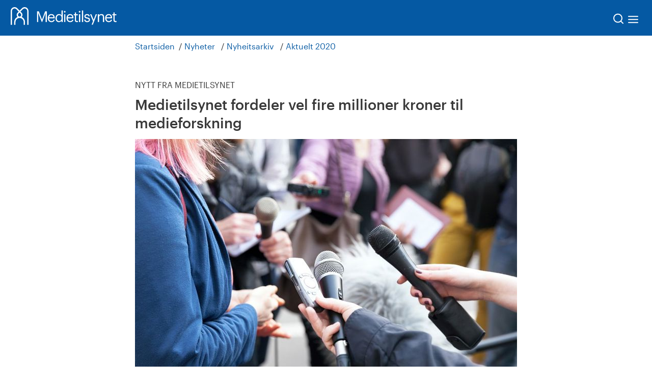

--- FILE ---
content_type: text/html; charset=utf-8
request_url: https://www.medietilsynet.no/nyheter/nyhetsarkiv/aktuelt-2020/medietilsynet-fordeler-vel-fire-millioner-kroner-til-medieforskning/
body_size: 50885
content:
<!DOCTYPE html>
<html lang="no">
<head>
    <meta charset="utf-8">
    <title>
Medietilsynet fordeler vel fire millioner kroner til medieforskning | Medietilsynet    </title>
    

        <script id="CookieConsent" src="https://policy.app.cookieinformation.com/uc.js" data-culture="NB"></script>

    
<meta content="Medietilsynet lyser n&#xE5; ut midler til medierelaterte forskningsprosjekter, med s&#xF8;knadsfrist 16. november. Det er i alt avsatt vel fire millioner kroner til forskning. &#x2013; Vi prioriterer s&#xE6;rlig prosjekter som er relevante for temaene medieman &#x2026;" name="description">
<meta property="og:title" content="Medietilsynet fordeler vel fire millioner kroner til medieforskning">
<meta property="og:description" content="Medietilsynet lyser n&#xE5; ut midler til medierelaterte forskningsprosjekter, med s&#xF8;knadsfrist 16. november. Det er i alt avsatt vel fire millioner kroner til forskning. &#x2013; Vi prioriterer s&#xE6;rlig prosjekter som er relevante for temaene medieman &#x2026;">
<meta property="og:type" content="article">
<meta property="og:image" content="https://www.medietilsynet.no/contentassets/69c71264c46448c6bed5e74b3d8e4a44/6bc86dfb-9c1e-4795-bf4b-e016d5681147-w_1024_h_680.jpg">
<meta property="og:site_name" content="Medietilsynet">
<meta property="og:locale" content="nb_NO">

    
<link href='/bundles/app-3529322f.css' media='screen' rel='stylesheet'>
<link href='/bundles/global-04f60fb6.css' media='screen' rel='stylesheet'>

<link href="https://fonts.googleapis.com/css?family=Merriweather:400%2c300%2c300italic%2c400italic%2c700" rel="stylesheet" type="text/css">
<link href="https://fonts.googleapis.com/css?family=Play:400%2c700" rel="stylesheet" type="text/css">
<meta name="viewport" content="width=device-width,initial-scale=1">


<script>
    window.addEventListener('CookieInformationConsentGiven', function (event) {
        if (CookieInformation.getConsentGivenFor('cookie_cat_statistic')) {

            (function(n, o, v, a) {
                n.GoogleAnalyticsObject = a;
                n[a] || (n[a] = function() { (n[a].q = n[a].q || []).push(arguments); });
                n[a].a = +new Date;
                var e = o.createElement(v),
                    r = o.getElementsByTagName(v)[0];
                e.src = '//www.google-analytics.com/analytics.js';
                r.parentNode.insertBefore(e, r);
            }(window, document, 'script', 'ga'));

            ga('create', 'UA-3150667-2');
            ga('set', 'anonymizeIp', true);
            ga('send', 'pageview', { 'anonymizeIp': true });

        }
    }, false);
</script>



<!-- Google tag (gtag.js) -->
<script async src="https://www.googletagmanager.com/gtag/js?id=G-88J9K6HLC2"></script>
<script>
  window.dataLayer = window.dataLayer || [];
  function gtag(){dataLayer.push(arguments);}
  gtag('js', new Date());

    gtag('config', 'G-88J9K6HLC2');
</script>

<link href='/bundles/print-8d435d59.css' media='print' rel='stylesheet'>

<link href="https://www.medietilsynet.no/nyheter/nyhetsarkiv/aktuelt-2020/medietilsynet-fordeler-vel-fire-millioner-kroner-til-medieforskning/" rel="canonical" />

    
    

    <script>
!function(T,l,y){var S=T.location,k="script",D="instrumentationKey",C="ingestionendpoint",I="disableExceptionTracking",E="ai.device.",b="toLowerCase",w="crossOrigin",N="POST",e="appInsightsSDK",t=y.name||"appInsights";(y.name||T[e])&&(T[e]=t);var n=T[t]||function(d){var g=!1,f=!1,m={initialize:!0,queue:[],sv:"5",version:2,config:d};function v(e,t){var n={},a="Browser";return n[E+"id"]=a[b](),n[E+"type"]=a,n["ai.operation.name"]=S&&S.pathname||"_unknown_",n["ai.internal.sdkVersion"]="javascript:snippet_"+(m.sv||m.version),{time:function(){var e=new Date;function t(e){var t=""+e;return 1===t.length&&(t="0"+t),t}return e.getUTCFullYear()+"-"+t(1+e.getUTCMonth())+"-"+t(e.getUTCDate())+"T"+t(e.getUTCHours())+":"+t(e.getUTCMinutes())+":"+t(e.getUTCSeconds())+"."+((e.getUTCMilliseconds()/1e3).toFixed(3)+"").slice(2,5)+"Z"}(),iKey:e,name:"Microsoft.ApplicationInsights."+e.replace(/-/g,"")+"."+t,sampleRate:100,tags:n,data:{baseData:{ver:2}}}}var h=d.url||y.src;if(h){function a(e){var t,n,a,i,r,o,s,c,u,p,l;g=!0,m.queue=[],f||(f=!0,t=h,s=function(){var e={},t=d.connectionString;if(t)for(var n=t.split(";"),a=0;a<n.length;a++){var i=n[a].split("=");2===i.length&&(e[i[0][b]()]=i[1])}if(!e[C]){var r=e.endpointsuffix,o=r?e.location:null;e[C]="https://"+(o?o+".":"")+"dc."+(r||"services.visualstudio.com")}return e}(),c=s[D]||d[D]||"",u=s[C],p=u?u+"/v2/track":d.endpointUrl,(l=[]).push((n="SDK LOAD Failure: Failed to load Application Insights SDK script (See stack for details)",a=t,i=p,(o=(r=v(c,"Exception")).data).baseType="ExceptionData",o.baseData.exceptions=[{typeName:"SDKLoadFailed",message:n.replace(/\./g,"-"),hasFullStack:!1,stack:n+"\nSnippet failed to load ["+a+"] -- Telemetry is disabled\nHelp Link: https://go.microsoft.com/fwlink/?linkid=2128109\nHost: "+(S&&S.pathname||"_unknown_")+"\nEndpoint: "+i,parsedStack:[]}],r)),l.push(function(e,t,n,a){var i=v(c,"Message"),r=i.data;r.baseType="MessageData";var o=r.baseData;return o.message='AI (Internal): 99 message:"'+("SDK LOAD Failure: Failed to load Application Insights SDK script (See stack for details) ("+n+")").replace(/\"/g,"")+'"',o.properties={endpoint:a},i}(0,0,t,p)),function(e,t){if(JSON){var n=T.fetch;if(n&&!y.useXhr)n(t,{method:N,body:JSON.stringify(e),mode:"cors"});else if(XMLHttpRequest){var a=new XMLHttpRequest;a.open(N,t),a.setRequestHeader("Content-type","application/json"),a.send(JSON.stringify(e))}}}(l,p))}function i(e,t){f||setTimeout(function(){!t&&m.core||a()},500)}var e=function(){var n=l.createElement(k);n.src=h;var e=y[w];return!e&&""!==e||"undefined"==n[w]||(n[w]=e),n.onload=i,n.onerror=a,n.onreadystatechange=function(e,t){"loaded"!==n.readyState&&"complete"!==n.readyState||i(0,t)},n}();y.ld<0?l.getElementsByTagName("head")[0].appendChild(e):setTimeout(function(){l.getElementsByTagName(k)[0].parentNode.appendChild(e)},y.ld||0)}try{m.cookie=l.cookie}catch(p){}function t(e){for(;e.length;)!function(t){m[t]=function(){var e=arguments;g||m.queue.push(function(){m[t].apply(m,e)})}}(e.pop())}var n="track",r="TrackPage",o="TrackEvent";t([n+"Event",n+"PageView",n+"Exception",n+"Trace",n+"DependencyData",n+"Metric",n+"PageViewPerformance","start"+r,"stop"+r,"start"+o,"stop"+o,"addTelemetryInitializer","setAuthenticatedUserContext","clearAuthenticatedUserContext","flush"]),m.SeverityLevel={Verbose:0,Information:1,Warning:2,Error:3,Critical:4};var s=(d.extensionConfig||{}).ApplicationInsightsAnalytics||{};if(!0!==d[I]&&!0!==s[I]){var c="onerror";t(["_"+c]);var u=T[c];T[c]=function(e,t,n,a,i){var r=u&&u(e,t,n,a,i);return!0!==r&&m["_"+c]({message:e,url:t,lineNumber:n,columnNumber:a,error:i}),r},d.autoExceptionInstrumented=!0}return m}(y.cfg);function a(){y.onInit&&y.onInit(n)}(T[t]=n).queue&&0===n.queue.length?(n.queue.push(a),n.trackPageView({})):a()}(window,document,{src: "https://js.monitor.azure.com/scripts/b/ai.2.gbl.min.js", crossOrigin: "anonymous", cfg: {instrumentationKey: 'f4ae4eda-9f99-4518-9b31-e3074d34d457', disableCookiesUsage: false }});
</script>

</head>
<body class="articlePage" itemscope="itemscope" itemtype="http://schema.org/WebPage">
    
    
    

<header>
    <a href="#maincontent" class="skipLink" accesskey="s">Til hovedinnhold</a>

    <div class="new-header" id="main-header">
        <div class="new-header--logo">
            <a class="logo normal" href="/" title="Til hjemmesiden" aria-label="Til hjemmesiden">
                <img src="/UI/logo-medietilsynet-hvit.svg" alt="logo">
            </a>
        </div>

        <div class="new-header--links">
            <nav>
                <form method="get" action="/sok/" class="header-search-form" id="search-form">
                    <input type="search" name="q" value="" aria-label="Søkeord">
                    <button>Søk</button>
                </form>

                <button type="button" class="search-icon" id="header-search-icon-close" aria-label="Lukk søk">
                    <img src="/UI/exit.svg" alt="exit">
                </button>

                <div data-js-hook="headerBar" data-options="[&#xA;  {&#xA;    &quot;title&quot;: &quot;Nyheter&quot;,&#xA;    &quot;url&quot;: &quot;/nyheter/&quot;,&#xA;    &quot;current&quot;: false,&#xA;    &quot;childmenuitems&quot;: [&#xA;      {&#xA;        &quot;title&quot;: &quot;Nyhetssaker&quot;,&#xA;        &quot;url&quot;: &quot;/nyheter/aktuelt/&quot;,&#xA;        &quot;current&quot;: false&#xA;      },&#xA;      {&#xA;        &quot;title&quot;: &quot;Arrangement&quot;,&#xA;        &quot;url&quot;: &quot;/nyheter/arrangement/&quot;,&#xA;        &quot;current&quot;: false,&#xA;        &quot;childmenuitems&quot;: [&#xA;          {&#xA;            &quot;title&quot;: &quot;Ibelinprisen 2025&quot;,&#xA;            &quot;url&quot;: &quot;/nyheter/arrangement/ibelinprisen/&quot;,&#xA;            &quot;current&quot;: false&#xA;          },&#xA;          {&#xA;            &quot;title&quot;: &quot;Slik skal teknologigigantene temmes&quot;,&#xA;            &quot;url&quot;: &quot;/nyheter/arrangement/slik-skal-teknologigigantene-temmes/&quot;,&#xA;            &quot;current&quot;: false&#xA;          },&#xA;          {&#xA;            &quot;title&quot;: &quot;Barn blir trente storgamblere&quot;,&#xA;            &quot;url&quot;: &quot;/nyheter/arrangement/barn-blir-trente-storgamblere/&quot;,&#xA;            &quot;current&quot;: false&#xA;          },&#xA;          {&#xA;            &quot;title&quot;: &quot;F&#xF8;rstegangsvelgeren: Styrer feeden valget?&quot;,&#xA;            &quot;url&quot;: &quot;/nyheter/arrangement/styrer-feeden-valget/&quot;,&#xA;            &quot;current&quot;: false&#xA;          },&#xA;          {&#xA;            &quot;title&quot;: &quot;Hvordan skal nye EU-regelverk beskytte barn og unge i sosiale medier?&quot;,&#xA;            &quot;url&quot;: &quot;/nyheter/arrangement/hvordan-regelverk-beskytte-barn-sosiale-medier/&quot;,&#xA;            &quot;current&quot;: false&#xA;          },&#xA;          {&#xA;            &quot;title&quot;: &quot;Nordmenns mediebruk og nyhetsvaner&quot;,&#xA;            &quot;url&quot;: &quot;/nyheter/arrangement/nordmenns-mediebruk-og-nyhetsvaner/&quot;,&#xA;            &quot;current&quot;: false&#xA;          },&#xA;          {&#xA;            &quot;title&quot;: &quot;Redakt&#xF8;rstyrte mediers &#xF8;konomiske situasjon og framtidsutsikter&quot;,&#xA;            &quot;url&quot;: &quot;/nyheter/arrangement/redaktorstyrte-medier-okonomi-framtid/&quot;,&#xA;            &quot;current&quot;: false&#xA;          },&#xA;          {&#xA;            &quot;title&quot;: &quot;Hva betyr radio og lydinnhold for mediemangfoldet?&quot;,&#xA;            &quot;url&quot;: &quot;/nyheter/arrangement/hva-betyr-radio-lydinnhold-for-mediemangfoldet/&quot;,&#xA;            &quot;current&quot;: false&#xA;          },&#xA;          {&#xA;            &quot;title&quot;: &quot;Dataspillkonferansen 2024&quot;,&#xA;            &quot;url&quot;: &quot;/nyheter/arrangement/dataspillkonferansen-2024/&quot;,&#xA;            &quot;current&quot;: false&#xA;          },&#xA;          {&#xA;            &quot;title&quot;: &quot;Skadelig innhold og digitale farer: Hvordan beskytter vi barn p&#xE5; nett?&quot;,&#xA;            &quot;url&quot;: &quot;/nyheter/arrangement/arendalsuka-2024/&quot;,&#xA;            &quot;current&quot;: false&#xA;          },&#xA;          {&#xA;            &quot;title&quot;: &quot;Hvordan p&#xE5;virker desinformasjon norsk demokrati og virkelighet?&quot;,&#xA;            &quot;url&quot;: &quot;/nyheter/arrangement/desinformasjon-2024/&quot;,&#xA;            &quot;current&quot;: false&#xA;          },&#xA;          {&#xA;            &quot;title&quot;: &quot;Safer Internet Day 2024: Skadelig innhold &#x2013; slik barn ser det&quot;,&#xA;            &quot;url&quot;: &quot;/nyheter/arrangement/sid2024/&quot;,&#xA;            &quot;current&quot;: false&#xA;          },&#xA;          {&#xA;            &quot;title&quot;: &quot;Frukostm&#xF8;te: Auka eigarkonsentrasjon og samarbeid &#x2013; kva betyr det for mediemangfaldet?&quot;,&#xA;            &quot;url&quot;: &quot;/nyheter/arrangement/mediemangfaldsrekneskapen-2023/&quot;,&#xA;            &quot;current&quot;: false&#xA;          },&#xA;          {&#xA;            &quot;title&quot;: &quot;Barns digitale oppvekst &#x2013; dette m&#xE5; politikerne gj&#xF8;re&quot;,&#xA;            &quot;url&quot;: &quot;/nyheter/arrangement/arendalsuka-2023/&quot;,&#xA;            &quot;current&quot;: false&#xA;          },&#xA;          {&#xA;            &quot;title&quot;: &quot;Frokostseminar: Barnas forbilder &#x2013; hvem er de?&quot;,&#xA;            &quot;url&quot;: &quot;/nyheter/arrangement/barnas-forbilder/&quot;,&#xA;            &quot;current&quot;: false&#xA;          },&#xA;          {&#xA;            &quot;title&quot;: &quot;Frukostseminar: Mediemangfaldsrekneskapen 2022&quot;,&#xA;            &quot;url&quot;: &quot;/nyheter/arrangement/mediemangfaldsrekneskapen-2022/&quot;,&#xA;            &quot;current&quot;: false&#xA;          },&#xA;          {&#xA;            &quot;title&quot;: &quot;Frokostseminar: Hva er god praksis for &#xE5; hjelpe s&#xE5;rbare unge gamere?&quot;,&#xA;            &quot;url&quot;: &quot;/nyheter/arrangement/god-praksis-for-a-hjelpe-sarbare-unge-gamere/&quot;,&#xA;            &quot;current&quot;: false&#xA;          }&#xA;        ]&#xA;      },&#xA;      {&#xA;        &quot;title&quot;: &quot;Den norske mediepodden&quot;,&#xA;        &quot;url&quot;: &quot;/nyheter/den-norske-mediepodden/&quot;,&#xA;        &quot;current&quot;: false&#xA;      },&#xA;      {&#xA;        &quot;title&quot;: &quot;Nyhetsbrev&quot;,&#xA;        &quot;url&quot;: &quot;/nyheter/nyhetsbrev/&quot;,&#xA;        &quot;current&quot;: false&#xA;      },&#xA;      {&#xA;        &quot;title&quot;: &quot;Nyheitsarkiv&quot;,&#xA;        &quot;url&quot;: &quot;/nyheter/nyhetsarkiv/&quot;,&#xA;        &quot;current&quot;: false&#xA;      }&#xA;    ]&#xA;  },&#xA;  {&#xA;    &quot;title&quot;: &quot;Fakta og innsikt&quot;,&#xA;    &quot;url&quot;: &quot;/fakta/&quot;,&#xA;    &quot;current&quot;: false,&#xA;    &quot;childmenuitems&quot;: [&#xA;      {&#xA;        &quot;title&quot;: &quot;Mediene i tall&quot;,&#xA;        &quot;url&quot;: &quot;/fakta/mediene-i-tall/&quot;,&#xA;        &quot;current&quot;: false,&#xA;        &quot;childmenuitems&quot;: [&#xA;          {&#xA;            &quot;title&quot;: &quot;&#xD8;konomien i norske medier&quot;,&#xA;            &quot;url&quot;: &quot;/fakta/mediene-i-tall/okonomien-i-norske-medier/&quot;,&#xA;            &quot;current&quot;: false&#xA;          },&#xA;          {&#xA;            &quot;title&quot;: &quot;Eierskap i norske medier&quot;,&#xA;            &quot;url&quot;: &quot;/fakta/mediene-i-tall/eierskap-i-norske-medier/&quot;,&#xA;            &quot;current&quot;: false&#xA;          },&#xA;          {&#xA;            &quot;title&quot;: &quot;Norsk mediebarometer&quot;,&#xA;            &quot;url&quot;: &quot;/fakta/mediene-i-tall/norsk-mediebarometer/&quot;,&#xA;            &quot;current&quot;: false&#xA;          },&#xA;          {&#xA;            &quot;title&quot;: &quot;Barn og medier-unders&#xF8;kelsene&quot;,&#xA;            &quot;url&quot;: &quot;/fakta/mediene-i-tall/barn-og-medier-undersokelsene/&quot;,&#xA;            &quot;current&quot;: false&#xA;          },&#xA;          {&#xA;            &quot;title&quot;: &quot;MBLs Opplags- og lesertall for norske aviser og magasiner&quot;,&#xA;            &quot;url&quot;: &quot;/fakta/mediene-i-tall/opplags--og-lesertall-for-norske-aviser-og-magasiner/&quot;,&#xA;            &quot;current&quot;: false&#xA;          }&#xA;        ]&#xA;      },&#xA;      {&#xA;        &quot;title&quot;: &quot;Rapporter&quot;,&#xA;        &quot;url&quot;: &quot;/fakta/rapporter/&quot;,&#xA;        &quot;current&quot;: false,&#xA;        &quot;childmenuitems&quot;: [&#xA;          {&#xA;            &quot;title&quot;: &quot;Barn og medier&quot;,&#xA;            &quot;url&quot;: &quot;/fakta/rapporter/barn-og-medier/&quot;,&#xA;            &quot;current&quot;: false&#xA;          },&#xA;          {&#xA;            &quot;title&quot;: &quot;Kritisk medieforst&#xE5;else&quot;,&#xA;            &quot;url&quot;: &quot;/fakta/rapporter/kritisk-medieforstaelse/&quot;,&#xA;            &quot;current&quot;: false&#xA;          },&#xA;          {&#xA;            &quot;title&quot;: &quot;Mediemangfold&quot;,&#xA;            &quot;url&quot;: &quot;/fakta/rapporter/mediemangfoldsregnskapet/&quot;,&#xA;            &quot;current&quot;: false&#xA;          },&#xA;          {&#xA;            &quot;title&quot;: &quot;Tillit til mediene&quot;,&#xA;            &quot;url&quot;: &quot;/fakta/rapporter/tillit-til-mediene/&quot;,&#xA;            &quot;current&quot;: false&#xA;          },&#xA;          {&#xA;            &quot;title&quot;: &quot;Kringkasting&quot;,&#xA;            &quot;url&quot;: &quot;/fakta/rapporter/kringkasting/&quot;,&#xA;            &quot;current&quot;: false&#xA;          },&#xA;          {&#xA;            &quot;title&quot;: &quot;Medie&#xF8;konomi&quot;,&#xA;            &quot;url&quot;: &quot;/fakta/rapporter/medieokonomi/&quot;,&#xA;            &quot;current&quot;: false&#xA;          },&#xA;          {&#xA;            &quot;title&quot;: &quot;Mediepolitikk&quot;,&#xA;            &quot;url&quot;: &quot;/fakta/rapporter/mediepolitiske-utredninger/&quot;,&#xA;            &quot;current&quot;: false&#xA;          },&#xA;          {&#xA;            &quot;title&quot;: &quot;Webrapporter&quot;,&#xA;            &quot;url&quot;: &quot;/fakta/rapporter/webrapporter/&quot;,&#xA;            &quot;current&quot;: false&#xA;          }&#xA;        ]&#xA;      },&#xA;      {&#xA;        &quot;title&quot;: &quot;Medieforskning&quot;,&#xA;        &quot;url&quot;: &quot;/fakta/medieforskning/&quot;,&#xA;        &quot;current&quot;: false,&#xA;        &quot;childmenuitems&quot;: [&#xA;          {&#xA;            &quot;title&quot;: &quot;P&#xE5;g&#xE5;ande forskingsprosjekt st&#xF8;tta av Medietilsynet&quot;,&#xA;            &quot;url&quot;: &quot;/fakta/medieforskning/pagaande-forskingsprosjekt/&quot;,&#xA;            &quot;current&quot;: false&#xA;          },&#xA;          {&#xA;            &quot;title&quot;: &quot;Tidlegare forskingsprosjekt st&#xF8;tta av Medietilsynet&quot;,&#xA;            &quot;url&quot;: &quot;/fakta/medieforskning/avslutta-forskingsprosjekt/&quot;,&#xA;            &quot;current&quot;: false&#xA;          }&#xA;        ]&#xA;      },&#xA;      {&#xA;        &quot;title&quot;: &quot;Mediedatabasen&quot;,&#xA;        &quot;url&quot;: &quot;/fakta/mediedatabasen/&quot;,&#xA;        &quot;current&quot;: false&#xA;      },&#xA;      {&#xA;        &quot;title&quot;: &quot;Bransjenormen mot desinformasjon&quot;,&#xA;        &quot;url&quot;: &quot;/fakta/bransjenorm-desinformasjon/&quot;,&#xA;        &quot;current&quot;: false,&#xA;        &quot;childmenuitems&quot;: [&#xA;          {&#xA;            &quot;title&quot;: &quot;tredje vurdering h&#xF8;st 25&quot;,&#xA;            &quot;url&quot;: &quot;/fakta/bransjenorm-desinformasjon/tredje-vurdering-host-25/&quot;,&#xA;            &quot;current&quot;: false&#xA;          },&#xA;          {&#xA;            &quot;title&quot;: &quot;Redusert bruk av faktamerking i sosiale medier - H2 2024&quot;,&#xA;            &quot;url&quot;: &quot;/fakta/bransjenorm-desinformasjon/redusert-bruk-av-faktamerking-i-sosiale-medier/&quot;,&#xA;            &quot;current&quot;: false&#xA;          },&#xA;          {&#xA;            &quot;title&quot;: &quot;Bransjenormen mot desinformasjon i tall&quot;,&#xA;            &quot;url&quot;: &quot;/fakta/bransjenorm-desinformasjon/bransjenorm-desinfo-tall/&quot;,&#xA;            &quot;current&quot;: false&#xA;          }&#xA;        ]&#xA;      }&#xA;    ]&#xA;  },&#xA;  {&#xA;    &quot;title&quot;: &quot;Regelverk&quot;,&#xA;    &quot;url&quot;: &quot;/regelverk/&quot;,&#xA;    &quot;current&quot;: false,&#xA;    &quot;childmenuitems&quot;: [&#xA;      {&#xA;        &quot;title&quot;: &quot;Kringkasting og audiovisuelle bestillingstjenester&quot;,&#xA;        &quot;url&quot;: &quot;/regelverk/kringkasting/&quot;,&#xA;        &quot;current&quot;: false,&#xA;        &quot;childmenuitems&quot;: [&#xA;          {&#xA;            &quot;title&quot;: &quot;Kontaktpunkt for universell utforming&quot;,&#xA;            &quot;url&quot;: &quot;/regelverk/kringkasting/kontaktpunkt/&quot;,&#xA;            &quot;current&quot;: false&#xA;          }&#xA;        ]&#xA;      },&#xA;      {&#xA;        &quot;title&quot;: &quot;Mediest&#xF8;tte&quot;,&#xA;        &quot;url&quot;: &quot;/regelverk/mediestotte/&quot;,&#xA;        &quot;current&quot;: false&#xA;      },&#xA;      {&#xA;        &quot;title&quot;: &quot;Film og video&quot;,&#xA;        &quot;url&quot;: &quot;/regelverk/film-video/&quot;,&#xA;        &quot;current&quot;: false&#xA;      },&#xA;      {&#xA;        &quot;title&quot;: &quot;Reklame&quot;,&#xA;        &quot;url&quot;: &quot;/regelverk/reklame/&quot;,&#xA;        &quot;current&quot;: false,&#xA;        &quot;childmenuitems&quot;: [&#xA;          {&#xA;            &quot;title&quot;: &quot;Veileder delt skjerm&quot;,&#xA;            &quot;url&quot;: &quot;/regelverk/reklame/veileder-delt-skjerm/&quot;,&#xA;            &quot;current&quot;: false&#xA;          }&#xA;        ]&#xA;      },&#xA;      {&#xA;        &quot;title&quot;: &quot;Sentrale avgjerder&quot;,&#xA;        &quot;url&quot;: &quot;/regelverk/sentrale-avgjoerelser/&quot;,&#xA;        &quot;current&quot;: false&#xA;      },&#xA;      {&#xA;        &quot;title&quot;: &quot;H&#xF8;yringar og h&#xF8;yringssvar&quot;,&#xA;        &quot;url&quot;: &quot;/regelverk/horinger-og-horingsuttalelser/&quot;,&#xA;        &quot;current&quot;: false,&#xA;        &quot;childmenuitems&quot;: [&#xA;          {&#xA;            &quot;title&quot;: &quot;NRKs bidrag til mediemangfald og konkurransemessige verknader av NRKs tilbod&quot;,&#xA;            &quot;url&quot;: &quot;/regelverk/horinger-og-horingsuttalelser/nrks-bidrag-mediemangfald-og-konkurransemessige-verknader/&quot;,&#xA;            &quot;current&quot;: false&#xA;          },&#xA;          {&#xA;            &quot;title&quot;: &quot;Innspel til vurdering av mediest&#xF8;tteordningane&quot;,&#xA;            &quot;url&quot;: &quot;/regelverk/horinger-og-horingsuttalelser/innspel-til-vurdering-av-mediestotteordningane/&quot;,&#xA;            &quot;current&quot;: false&#xA;          }&#xA;        ]&#xA;      },&#xA;      {&#xA;        &quot;title&quot;: &quot;Internasjonale rettskilder&quot;,&#xA;        &quot;url&quot;: &quot;/regelverk/internasjonale-rettskilder/&quot;,&#xA;        &quot;current&quot;: false&#xA;      },&#xA;      {&#xA;        &quot;title&quot;: &quot;Europeiske mediereguleringer&quot;,&#xA;        &quot;url&quot;: &quot;/regelverk/internasjonale-reguleringer-for-digitale-tjenester/&quot;,&#xA;        &quot;current&quot;: false,&#xA;        &quot;childmenuitems&quot;: [&#xA;          {&#xA;            &quot;title&quot;: &quot;Digital Services Act&quot;,&#xA;            &quot;url&quot;: &quot;/regelverk/internasjonale-reguleringer-for-digitale-tjenester/dsa/&quot;,&#xA;            &quot;current&quot;: false&#xA;          },&#xA;          {&#xA;            &quot;title&quot;: &quot;Digital Markets Act&quot;,&#xA;            &quot;url&quot;: &quot;/regelverk/internasjonale-reguleringer-for-digitale-tjenester/dma/&quot;,&#xA;            &quot;current&quot;: false&#xA;          },&#xA;          {&#xA;            &quot;title&quot;: &quot;Bransjenormen mot desinformasjon&quot;,&#xA;            &quot;url&quot;: &quot;/regelverk/internasjonale-reguleringer-for-digitale-tjenester/bransjenormen-mot-desinformasjon/&quot;,&#xA;            &quot;current&quot;: false&#xA;          },&#xA;          {&#xA;            &quot;title&quot;: &quot;Mediefridomsforordninga (EMFA)&quot;,&#xA;            &quot;url&quot;: &quot;/regelverk/internasjonale-reguleringer-for-digitale-tjenester/mediefrihetsforordningen-emfa/&quot;,&#xA;            &quot;current&quot;: false&#xA;          }&#xA;        ]&#xA;      }&#xA;    ]&#xA;  },&#xA;  {&#xA;    &quot;title&quot;: &quot;Mediebruk&quot;,&#xA;    &quot;url&quot;: &quot;/digitale-medier/&quot;,&#xA;    &quot;current&quot;: false,&#xA;    &quot;childmenuitems&quot;: [&#xA;      {&#xA;        &quot;title&quot;: &quot;Aldersgrenser p&#xE5; sosiale medier&quot;,&#xA;        &quot;url&quot;: &quot;/digitale-medier/aldersgrenser-sosiale-medier/&quot;,&#xA;        &quot;current&quot;: false,&#xA;        &quot;childmenuitems&quot;: [&#xA;          {&#xA;            &quot;title&quot;: &quot;Foreldre oppfordres til &#xE5; overholde aldersgrensen p&#xE5; sosiale medier&quot;,&#xA;            &quot;url&quot;: &quot;/digitale-medier/aldersgrenser-sosiale-medier/foreldre-oppfordres-aldersgrensen-sosiale-medier/&quot;,&#xA;            &quot;current&quot;: false&#xA;          },&#xA;          {&#xA;            &quot;title&quot;: &quot;Aldersgrense for sosiale medier: Slik p&#xE5;virkes barna&quot;,&#xA;            &quot;url&quot;: &quot;/digitale-medier/aldersgrenser-sosiale-medier/aldersgrense-sosiale-medier-slik-pavirkes-barna/&quot;,&#xA;            &quot;current&quot;: false&#xA;          }&#xA;        ]&#xA;      },&#xA;      {&#xA;        &quot;title&quot;: &quot;Barn og medier&quot;,&#xA;        &quot;url&quot;: &quot;/digitale-medier/barn-og-medier/&quot;,&#xA;        &quot;current&quot;: false,&#xA;        &quot;childmenuitems&quot;: [&#xA;          {&#xA;            &quot;title&quot;: &quot;Sosiale medier&quot;,&#xA;            &quot;url&quot;: &quot;/digitale-medier/barn-og-medier/sosiale-medier2/&quot;,&#xA;            &quot;current&quot;: false&#xA;          },&#xA;          {&#xA;            &quot;title&quot;: &quot;Dette gj&#xF8;r du hvis noen trakasserer deg seksuelt eller hetsende p&#xE5; nett&quot;,&#xA;            &quot;url&quot;: &quot;/digitale-medier/barn-og-medier/dette-gjor-du-hvis-noen-trakasserer-deg-seksuelt-eller-hetsende-pa-nett/&quot;,&#xA;            &quot;current&quot;: false&#xA;          },&#xA;          {&#xA;            &quot;title&quot;: &quot;Sm&#xE5;barn og skjermbruk (1&#x2013;5 &#xE5;r)&quot;,&#xA;            &quot;url&quot;: &quot;/digitale-medier/barn-og-medier/smabarn-og-skjermbruk/&quot;,&#xA;            &quot;current&quot;: false&#xA;          },&#xA;          {&#xA;            &quot;title&quot;: &quot;Barn og skjermbruk (7&#x2013;12 &#xE5;r)&quot;,&#xA;            &quot;url&quot;: &quot;/digitale-medier/barn-og-medier/barn-og-skjermbruk-712-ar/&quot;,&#xA;            &quot;current&quot;: false&#xA;          },&#xA;          {&#xA;            &quot;title&quot;: &quot;Ten&#xE5;ringer og skjermbruk (13&#x2013;18 &#xE5;r)&quot;,&#xA;            &quot;url&quot;: &quot;/digitale-medier/barn-og-medier/tenaringer-og-skjermbruk-1318-ar/&quot;,&#xA;            &quot;current&quot;: false&#xA;          },&#xA;          {&#xA;            &quot;title&quot;: &quot;Kva er Omegle &#x2013; og b&#xF8;r barna dine vere der?&quot;,&#xA;            &quot;url&quot;: &quot;/digitale-medier/barn-og-medier/omegle/&quot;,&#xA;            &quot;current&quot;: false&#xA;          },&#xA;          {&#xA;            &quot;title&quot;: &quot;Foreldreguide til &#xE5; snakke om porno og deling av nakenbilder&quot;,&#xA;            &quot;url&quot;: &quot;/digitale-medier/barn-og-medier/foreldreguide/&quot;,&#xA;            &quot;current&quot;: false&#xA;          },&#xA;          {&#xA;            &quot;title&quot;: &quot;Stjernekolonien &#x2013; et digitalt familiespill om livet p&#xE5; nett&quot;,&#xA;            &quot;url&quot;: &quot;/digitale-medier/barn-og-medier/stjernekolonien--et-digitalt-familiespill-om-livet-pa-nett/&quot;,&#xA;            &quot;current&quot;: false&#xA;          },&#xA;          {&#xA;            &quot;title&quot;: &quot;Dialogduk: Samtaleverkt&#xF8;y om digital d&#xF8;mmekraft for foreldrem&#xF8;ter i 2. og 3. klasse&quot;,&#xA;            &quot;url&quot;: &quot;/digitale-medier/barn-og-medier/dialogduk-samtaleverktoy-om-digital-dommekraft-for-foreldremoter-i-2.-og-3.-klasse&quot;,&#xA;            &quot;current&quot;: false&#xA;          },&#xA;          {&#xA;            &quot;title&quot;: &quot;Reklame og p&#xE5;virkning fra influensere og p&#xE5; nett&quot;,&#xA;            &quot;url&quot;: &quot;/digitale-medier/barn-og-medier/ikke-alt-er-slik-det-ser-ut-som-reklame-og-pavirkning-fra-influensere/&quot;,&#xA;            &quot;current&quot;: false&#xA;          },&#xA;          {&#xA;            &quot;title&quot;: &quot;Krav til merking n&#xE5;r du starter egen Youtube-kanal&quot;,&#xA;            &quot;url&quot;: &quot;/digitale-medier/barn-og-medier/til-deg-som-starter-egen-youtube-kanal/&quot;,&#xA;            &quot;current&quot;: false&#xA;          },&#xA;          {&#xA;            &quot;title&quot;: &quot;Hjemmealenefesten som voksne ikke kommer hjem til&quot;,&#xA;            &quot;url&quot;: &quot;/digitale-medier/barn-og-medier/hjemmealenefesten-som-voksne-ikke-kommer-hjem-til/&quot;,&#xA;            &quot;current&quot;: false&#xA;          },&#xA;          {&#xA;            &quot;title&quot;: &quot;Slik nullstiller du algoritmen p&#xE5; TikTok og Instagram&quot;,&#xA;            &quot;url&quot;: &quot;/digitale-medier/barn-og-medier/nullstill-algoritmen-tiktok-instagram/&quot;,&#xA;            &quot;current&quot;: false&#xA;          },&#xA;          {&#xA;            &quot;title&quot;: &quot;Hvor har de det fra? Slik f&#xE5;r barna med seg nyheter&quot;,&#xA;            &quot;url&quot;: &quot;/digitale-medier/barn-og-medier/hvor-finner-barn-nyheter/&quot;,&#xA;            &quot;current&quot;: false&#xA;          },&#xA;          {&#xA;            &quot;title&quot;: &quot;Skadelig innhold? Slik veileder du barna p&#xE5; nett&quot;,&#xA;            &quot;url&quot;: &quot;/digitale-medier/barn-og-medier/si-ifra/&quot;,&#xA;            &quot;current&quot;: false&#xA;          }&#xA;        ]&#xA;      },&#xA;      {&#xA;        &quot;title&quot;: &quot;CTRLZ&quot;,&#xA;        &quot;url&quot;: &quot;/digitale-medier/ctrlz/&quot;,&#xA;        &quot;current&quot;: false,&#xA;        &quot;childmenuitems&quot;: [&#xA;          {&#xA;            &quot;title&quot;: &quot;CTRLZ Skole&quot;,&#xA;            &quot;url&quot;: &quot;/digitale-medier/ctrlz/ctrlz-skole/&quot;,&#xA;            &quot;current&quot;: false&#xA;          },&#xA;          {&#xA;            &quot;title&quot;: &quot;CTRLZ - Ny dokumentarserie om hets i dataspill&quot;,&#xA;            &quot;url&quot;: &quot;/digitale-medier/ctrlz/hets-dataspill/&quot;,&#xA;            &quot;current&quot;: false&#xA;          },&#xA;          {&#xA;            &quot;title&quot;: &quot;&#x2013; Viktig at noen gidder &#xE5; si noe h&#xF8;yt&quot;,&#xA;            &quot;url&quot;: &quot;/digitale-medier/ctrlz/spillsamfunn-for-jenter/&quot;,&#xA;            &quot;current&quot;: false&#xA;          },&#xA;          {&#xA;            &quot;title&quot;: &quot;&#x2013; Alle andre starter med guttelag&quot;,&#xA;            &quot;url&quot;: &quot;/digitale-medier/ctrlz/esport-jenter/&quot;,&#xA;            &quot;current&quot;: false&#xA;          },&#xA;          {&#xA;            &quot;title&quot;: &quot;CTRLZ english&quot;,&#xA;            &quot;url&quot;: &quot;/digitale-medier/ctrlz/ctrlzenglish/&quot;,&#xA;            &quot;current&quot;: false&#xA;          },&#xA;          {&#xA;            &quot;title&quot;: &quot;CTRLZ polska&quot;,&#xA;            &quot;url&quot;: &quot;/digitale-medier/ctrlz/ctrlzpolska/&quot;,&#xA;            &quot;current&quot;: false&#xA;          }&#xA;        ]&#xA;      },&#xA;      {&#xA;        &quot;title&quot;: &quot;Dataspill&quot;,&#xA;        &quot;url&quot;: &quot;/digitale-medier/dataspill/&quot;,&#xA;        &quot;current&quot;: false,&#xA;        &quot;childmenuitems&quot;: [&#xA;          {&#xA;            &quot;title&quot;: &quot;Ibelinprisen &#x2013; &#xE5;rets rollemodell innen gaming&quot;,&#xA;            &quot;url&quot;: &quot;/digitale-medier/dataspill/ibelinprisen/&quot;,&#xA;            &quot;current&quot;: false&#xA;          },&#xA;          {&#xA;            &quot;title&quot;: &quot;Dataspill A &#x2013; &#xC5;&quot;,&#xA;            &quot;url&quot;: &quot;/digitale-medier/dataspill/dataspill-a--a/&quot;,&#xA;            &quot;current&quot;: false&#xA;          },&#xA;          {&#xA;            &quot;title&quot;: &quot;Snakk om spill&quot;,&#xA;            &quot;url&quot;: &quot;/digitale-medier/dataspill/snakk-om-spill/&quot;,&#xA;            &quot;current&quot;: false&#xA;          },&#xA;          {&#xA;            &quot;title&quot;: &quot;Slik setter du opp foreldrekontroll i spill&quot;,&#xA;            &quot;url&quot;: &quot;/digitale-medier/dataspill/slik-setter-du-opp-foreldrekontroll-i-spill/&quot;,&#xA;            &quot;current&quot;: false&#xA;          },&#xA;          {&#xA;            &quot;title&quot;: &quot;Pengebruk i dataspill&quot;,&#xA;            &quot;url&quot;: &quot;/digitale-medier/dataspill/pengebruk-i-dataspill/&quot;,&#xA;            &quot;current&quot;: false&#xA;          },&#xA;          {&#xA;            &quot;title&quot;: &quot;N&#xE5;r spillingen blir et problem&quot;,&#xA;            &quot;url&quot;: &quot;/digitale-medier/dataspill/nar-spillingen-blir-et-problem/&quot;,&#xA;            &quot;current&quot;: false&#xA;          },&#xA;          {&#xA;            &quot;title&quot;: &quot;Ordliste for dataspill og gaming&quot;,&#xA;            &quot;url&quot;: &quot;/digitale-medier/dataspill/ordliste/&quot;,&#xA;            &quot;current&quot;: false&#xA;          },&#xA;          {&#xA;            &quot;title&quot;: &quot;&#x2013; &#xC5; h&#xF8;re ham le h&#xF8;yt mens han gamer, er den fineste lyden i verden&quot;,&#xA;            &quot;url&quot;: &quot;/digitale-medier/dataspill/den-fineste-lyden-i-verden/&quot;,&#xA;            &quot;current&quot;: false&#xA;          },&#xA;          {&#xA;            &quot;title&quot;: &quot;Gamingvettreglene&quot;,&#xA;            &quot;url&quot;: &quot;/digitale-medier/dataspill/gamingvettreglene/&quot;,&#xA;            &quot;current&quot;: false&#xA;          },&#xA;          {&#xA;            &quot;title&quot;: &quot;&#x62A;&#x62D;&#x62F;&#x62B;&#x648;&#x627; &#x639;&#x646; &#x623;&#x644;&#x639;&#x627;&#x628; &#x627;&#x644;&#x62D;&#x627;&#x633;&#x648;&#x628; &#x641;&#x64A; &#x627;&#x644;&#x639;&#x627;&#x626;&#x644;&#x629;&quot;,&#xA;            &quot;url&quot;: &quot;/digitale-medier/dataspill/arabic/&quot;,&#xA;            &quot;current&quot;: false&#xA;          },&#xA;          {&#xA;            &quot;title&quot;: &quot;Talk about gaming in the family (EN)&quot;,&#xA;            &quot;url&quot;: &quot;/digitale-medier/dataspill/english/&quot;,&#xA;            &quot;current&quot;: false&#xA;          },&#xA;          {&#xA;            &quot;title&quot;: &quot;Slik fungerer de mest popul&#xE6;re dataspillene&quot;,&#xA;            &quot;url&quot;: &quot;/digitale-medier/dataspill/slik-fungerer-de-meste-populare-dataspillene/&quot;,&#xA;            &quot;current&quot;: false&#xA;          },&#xA;          {&#xA;            &quot;title&quot;: &quot;Slik spiller du med barna dine&quot;,&#xA;            &quot;url&quot;: &quot;/digitale-medier/dataspill/slik-spiller-du-med-barna-dine/&quot;,&#xA;            &quot;current&quot;: false&#xA;          },&#xA;          {&#xA;            &quot;title&quot;: &quot;PEGI 20 &#xE5;r&quot;,&#xA;            &quot;url&quot;: &quot;/digitale-medier/dataspill/pegi-20-ar/&quot;,&#xA;            &quot;current&quot;: false&#xA;          }&#xA;        ]&#xA;      },&#xA;      {&#xA;        &quot;title&quot;: &quot;Demokratidugnaden&quot;,&#xA;        &quot;url&quot;: &quot;/digitale-medier/demokratidugnaden/&quot;,&#xA;        &quot;current&quot;: false,&#xA;        &quot;childmenuitems&quot;: [&#xA;          {&#xA;            &quot;title&quot;: &quot;Fredriksstad Blad folkeskikk i debatten&quot;,&#xA;            &quot;url&quot;: &quot;/digitale-medier/demokratidugnaden/fredriksstad-blad-folkeskikk-i-debatten/&quot;,&#xA;            &quot;current&quot;: false&#xA;          },&#xA;          {&#xA;            &quot;title&quot;: &quot;Vil du vite mer?&quot;,&#xA;            &quot;url&quot;: &quot;/digitale-medier/demokratidugnaden/vil-du-vite-mer/&quot;,&#xA;            &quot;current&quot;: false&#xA;          },&#xA;          {&#xA;            &quot;title&quot;: &quot;Hva hjelper mot sjikane?&quot;,&#xA;            &quot;url&quot;: &quot;/digitale-medier/demokratidugnaden/hva-hjelper-mot-sjikane/&quot;,&#xA;            &quot;current&quot;: false&#xA;          },&#xA;          {&#xA;            &quot;title&quot;: &quot;Omfang: Hets, sjikane og hatefulle ytringer&quot;,&#xA;            &quot;url&quot;: &quot;/digitale-medier/demokratidugnaden/hets-sjikane-og-hatefulle-ytringer/&quot;,&#xA;            &quot;current&quot;: false&#xA;          }&#xA;        ]&#xA;      },&#xA;      {&#xA;        &quot;title&quot;: &quot;Feil- og desinformasjon&quot;,&#xA;        &quot;url&quot;: &quot;/digitale-medier/feil-desinformasjon/&quot;,&#xA;        &quot;current&quot;: false,&#xA;        &quot;childmenuitems&quot;: [&#xA;          {&#xA;            &quot;title&quot;: &quot;Sjekk at det stemmer, f&#xF8;r du stemmer&quot;,&#xA;            &quot;url&quot;: &quot;/digitale-medier/feil-desinformasjon/sjekk-at-det-stemmer-for-du-stemmer/&quot;,&#xA;            &quot;current&quot;: false&#xA;          },&#xA;          {&#xA;            &quot;title&quot;: &quot;Vil du unng&#xE5; &#xE5; bli lurt? Slik trener du hjernen til &#xE5; v&#xE6;re kritisk&quot;,&#xA;            &quot;url&quot;: &quot;/digitale-medier/feil-desinformasjon/vil-du-unnga-a-bli-lurt-slik-trener-du-hjernen-til-a-vare-kritisk/&quot;,&#xA;            &quot;current&quot;: false&#xA;          },&#xA;          {&#xA;            &quot;title&quot;: &quot;Journalistikkens rolle f&#xF8;r valget&quot;,&#xA;            &quot;url&quot;: &quot;/digitale-medier/feil-desinformasjon/journalistikkens-rolle-for-valget/&quot;,&#xA;            &quot;current&quot;: false&#xA;          },&#xA;          {&#xA;            &quot;title&quot;: &quot;Vil andre land p&#xE5;virke stortingsvalget i Norge?&quot;,&#xA;            &quot;url&quot;: &quot;/digitale-medier/feil-desinformasjon/vil-andre-land-pavirke-stortingsvalget-i-norge/&quot;,&#xA;            &quot;current&quot;: false&#xA;          }&#xA;        ]&#xA;      },&#xA;      {&#xA;        &quot;title&quot;: &quot;Kritisk medieforst&#xE5;else&quot;,&#xA;        &quot;url&quot;: &quot;/digitale-medier/kritisk-medieforstaelse/&quot;,&#xA;        &quot;current&quot;: false,&#xA;        &quot;childmenuitems&quot;: [&#xA;          {&#xA;            &quot;title&quot;: &quot;Hva er kritisk medieforst&#xE5;else?&quot;,&#xA;            &quot;url&quot;: &quot;/digitale-medier/kritisk-medieforstaelse/dette-er-kritisk-medieforstaelse/&quot;,&#xA;            &quot;current&quot;: false&#xA;          },&#xA;          {&#xA;            &quot;title&quot;: &quot;Stopp, tenk, sjekk: Slik avsl&#xF8;rer du desinformasjon og falske nyheter&quot;,&#xA;            &quot;url&quot;: &quot;/digitale-medier/kritisk-medieforstaelse/stopp-tenk-sjekk/&quot;,&#xA;            &quot;current&quot;: false&#xA;          },&#xA;          {&#xA;            &quot;title&quot;: &quot;Test deg selv: Hva kan du om norsk mediemangfold?&quot;,&#xA;            &quot;url&quot;: &quot;/digitale-medier/kritisk-medieforstaelse/mediemangfold/&quot;,&#xA;            &quot;current&quot;: false&#xA;          },&#xA;          {&#xA;            &quot;title&quot;: &quot;Nasjonalt nettverk for kritisk medieforst&#xE5;else&quot;,&#xA;            &quot;url&quot;: &quot;/digitale-medier/kritisk-medieforstaelse/nasjonalt-nettverk-for-kritisk-medieforstaelse/&quot;,&#xA;            &quot;current&quot;: false&#xA;          },&#xA;          {&#xA;            &quot;title&quot;: &quot;Hvor mye deler du? Personvern p&#xE5; nett&quot;,&#xA;            &quot;url&quot;: &quot;/digitale-medier/kritisk-medieforstaelse/personvern-pa-nett/&quot;,&#xA;            &quot;current&quot;: false&#xA;          },&#xA;          {&#xA;            &quot;title&quot;: &quot;Personvern eller ytringsfrihet&quot;,&#xA;            &quot;url&quot;: &quot;/digitale-medier/kritisk-medieforstaelse/personvern-eller-ytringsfrihet/&quot;,&#xA;            &quot;current&quot;: false&#xA;          },&#xA;          {&#xA;            &quot;title&quot;: &quot;Hva er desinformasjon?&quot;,&#xA;            &quot;url&quot;: &quot;/digitale-medier/kritisk-medieforstaelse/hva-er-desinformasjon/&quot;,&#xA;            &quot;current&quot;: false&#xA;          }&#xA;        ]&#xA;      },&#xA;      {&#xA;        &quot;title&quot;: &quot;Netthat&quot;,&#xA;        &quot;url&quot;: &quot;/digitale-medier/netthat/&quot;,&#xA;        &quot;current&quot;: false,&#xA;        &quot;childmenuitems&quot;: [&#xA;          {&#xA;            &quot;title&quot;: &quot;Hva er hat og sjikane p&#xE5; nett?&quot;,&#xA;            &quot;url&quot;: &quot;/digitale-medier/netthat/hat-og-sjikane/&quot;,&#xA;            &quot;current&quot;: false&#xA;          },&#xA;          {&#xA;            &quot;title&quot;: &quot;R&#xE5;d og tips: Dette gj&#xF8;r du om du utsettes for netthat&quot;,&#xA;            &quot;url&quot;: &quot;/digitale-medier/netthat/rad-og-tips-dette-gjor-du-om-du-utsettes-for-netthat/&quot;,&#xA;            &quot;current&quot;: false&#xA;          },&#xA;          {&#xA;            &quot;title&quot;: &quot;Herman Dahl: Det er trist at noen bruker energien sin p&#xE5; &#xE5; spre dritt&quot;,&#xA;            &quot;url&quot;: &quot;/digitale-medier/netthat/herman-dahl-om-netthat/&quot;,&#xA;            &quot;current&quot;: false&#xA;          },&#xA;          {&#xA;            &quot;title&quot;: &quot;St&#xF8;tt kampanjen: Stopp netthatet&quot;,&#xA;            &quot;url&quot;: &quot;/digitale-medier/netthat/stott-kampanjen-stopp-netthat/&quot;,&#xA;            &quot;current&quot;: false&#xA;          },&#xA;          {&#xA;            &quot;title&quot;: &quot;Quiz om netthat&quot;,&#xA;            &quot;url&quot;: &quot;/digitale-medier/netthat/quiz-om-netthat/&quot;,&#xA;            &quot;current&quot;: false&#xA;          },&#xA;          {&#xA;            &quot;title&quot;: &quot;Undervisnings- og samtaleverkt&#xF8;y om netthat&quot;,&#xA;            &quot;url&quot;: &quot;/digitale-medier/netthat/quiz-om-netthat/&quot;,&#xA;            &quot;current&quot;: false&#xA;          }&#xA;        ]&#xA;      },&#xA;      {&#xA;        &quot;title&quot;: &quot;Skjermtid&quot;,&#xA;        &quot;url&quot;: &quot;/digitale-medier/skjermtid/&quot;,&#xA;        &quot;current&quot;: false,&#xA;        &quot;childmenuitems&quot;: [&#xA;          {&#xA;            &quot;title&quot;: &quot;Slik f&#xE5;r du bedre kontroll p&#xE5; mobilbruken din&quot;,&#xA;            &quot;url&quot;: &quot;/digitale-medier/skjermtid/kontrollert-mobilbruk/&quot;,&#xA;            &quot;current&quot;: false&#xA;          },&#xA;          {&#xA;            &quot;title&quot;: &quot;Kan ungdommer klare seg et d&#xF8;gn uten telefonen?&quot;,&#xA;            &quot;url&quot;: &quot;/digitale-medier/skjermtid/uten-telefon/&quot;,&#xA;            &quot;current&quot;: false&#xA;          }&#xA;        ]&#xA;      },&#xA;      {&#xA;        &quot;title&quot;: &quot;Skole og undervisningsopplegg&quot;,&#xA;        &quot;url&quot;: &quot;/digitale-medier/skole/&quot;,&#xA;        &quot;current&quot;: false,&#xA;        &quot;childmenuitems&quot;: [&#xA;          {&#xA;            &quot;title&quot;: &quot;Bad News &#x2013; fr&#xE5; falske nyheiter til kaos (14&#x2013;18 &#xE5;r)&quot;,&#xA;            &quot;url&quot;: &quot;/digitale-medier/skole/bad-news/&quot;,&#xA;            &quot;current&quot;: false&#xA;          },&#xA;          {&#xA;            &quot;title&quot;: &quot;Hekta? Et kodekammer om din digitale hverdag&quot;,&#xA;            &quot;url&quot;: &quot;/digitale-medier/skole/kodekammeret-hekta/&quot;,&#xA;            &quot;current&quot;: false&#xA;          },&#xA;          {&#xA;            &quot;title&quot;: &quot;Samtaleverkt&#xF8;y om digital d&#xF8;mmekraft for foreldrem&#xF8;ter i 2. og 3. klasse&quot;,&#xA;            &quot;url&quot;: &quot;/digitale-medier/skole/samtaleverktoy-om-digital-dommekraft-for-foreldremoter-i-2.-og-3.-klasse&quot;,&#xA;            &quot;current&quot;: false&#xA;          },&#xA;          {&#xA;            &quot;title&quot;: &quot;Seniorskole: Slik oppdager du falske nyheter og h&#xE5;ndterer persontilpasset innhold p&#xE5; nettet&quot;,&#xA;            &quot;url&quot;: &quot;/digitale-medier/skole/seniorguide/&quot;,&#xA;            &quot;current&quot;: false&#xA;          }&#xA;        ]&#xA;      }&#xA;    ]&#xA;  },&#xA;  {&#xA;    &quot;title&quot;: &quot;Tv, film og radio&quot;,&#xA;    &quot;url&quot;: &quot;/tv-film-radio/&quot;,&#xA;    &quot;current&quot;: false,&#xA;    &quot;childmenuitems&quot;: [&#xA;      {&#xA;        &quot;title&quot;: &quot;Tv og bestillingstjenester&quot;,&#xA;        &quot;url&quot;: &quot;/tv-film-radio/tv-kringkastere-og-bestillingstjenester/&quot;,&#xA;        &quot;current&quot;: false,&#xA;        &quot;childmenuitems&quot;: [&#xA;          {&#xA;            &quot;title&quot;: &quot;Plikter for tv-kanalar&quot;,&#xA;            &quot;url&quot;: &quot;/tv-film-radio/tv-kringkastere-og-bestillingstjenester/plikter-for-tv-kanaler/&quot;,&#xA;            &quot;current&quot;: false&#xA;          },&#xA;          {&#xA;            &quot;title&quot;: &quot;Plikter for audiovisuelle bestillingstenester&quot;,&#xA;            &quot;url&quot;: &quot;/tv-film-radio/tv-kringkastere-og-bestillingstjenester/plikter-for-audiovisuelle-bestillingstjenester/&quot;,&#xA;            &quot;current&quot;: false&#xA;          },&#xA;          {&#xA;            &quot;title&quot;: &quot;Store sportshendingar p&#xE5; tv&quot;,&#xA;            &quot;url&quot;: &quot;/tv-film-radio/tv-kringkastere-og-bestillingstjenester/viktige-begivenheter-pa-tv/&quot;,&#xA;            &quot;current&quot;: false&#xA;          },&#xA;          {&#xA;            &quot;title&quot;: &quot;Veileder: innhenting av politiattest (barneomsorgsattest) etter kringkastingsloven&quot;,&#xA;            &quot;url&quot;: &quot;/tv-film-radio/tv-kringkastere-og-bestillingstjenester/veileder-politiattest-etter-kringkastingsloven/&quot;,&#xA;            &quot;current&quot;: false&#xA;          },&#xA;          {&#xA;            &quot;title&quot;: &quot;Finn ut om tjenesten din er registreringspliktig&quot;,&#xA;            &quot;url&quot;: &quot;/tv-film-radio/tv-kringkastere-og-bestillingstjenester/er-tjenesten-registreringspliktig/&quot;,&#xA;            &quot;current&quot;: false&#xA;          }&#xA;        ]&#xA;      },&#xA;      {&#xA;        &quot;title&quot;: &quot;Radio&quot;,&#xA;        &quot;url&quot;: &quot;/tv-film-radio/radio/&quot;,&#xA;        &quot;current&quot;: false,&#xA;        &quot;childmenuitems&quot;: [&#xA;          {&#xA;            &quot;title&quot;: &quot;Starte radio p&#xE5; DAB, internett, kabel eller satelitt&quot;,&#xA;            &quot;url&quot;: &quot;/tv-film-radio/radio/starte-radio-pa-dab-internett-kabel-eller-satelitt/&quot;,&#xA;            &quot;current&quot;: false&#xA;          },&#xA;          {&#xA;            &quot;title&quot;: &quot;Starte og drive radio p&#xE5; FM&quot;,&#xA;            &quot;url&quot;: &quot;/tv-film-radio/radio/starte-og-drive-radio-fm/&quot;,&#xA;            &quot;current&quot;: false&#xA;          },&#xA;          {&#xA;            &quot;title&quot;: &quot;Oversikt over konsesjon&#xE6;rer og ledige sendernett for radio&quot;,&#xA;            &quot;url&quot;: &quot;/tv-film-radio/radio/oversikt-over-konsesjonarer-og-ledige-sendernett-for-radio/&quot;,&#xA;            &quot;current&quot;: false&#xA;          }&#xA;        ]&#xA;      },&#xA;      {&#xA;        &quot;title&quot;: &quot;Film og kino&quot;,&#xA;        &quot;url&quot;: &quot;/tv-film-radio/film-og-kino/&quot;,&#xA;        &quot;current&quot;: false,&#xA;        &quot;childmenuitems&quot;: [&#xA;          {&#xA;            &quot;title&quot;: &quot;Slik settes en aldersgrense&quot;,&#xA;            &quot;url&quot;: &quot;/tv-film-radio/film-og-kino/slik-settes-en-aldersgrense/&quot;,&#xA;            &quot;current&quot;: false&#xA;          },&#xA;          {&#xA;            &quot;title&quot;: &quot;Plikter for kino og filmfestivaler&quot;,&#xA;            &quot;url&quot;: &quot;/tv-film-radio/film-og-kino/plikter-for-kino-og-filmfestivaler/&quot;,&#xA;            &quot;current&quot;: false&#xA;          },&#xA;          {&#xA;            &quot;title&quot;: &quot;Informasjon om aldersklassifisering av kinofilm fra 2023&quot;,&#xA;            &quot;url&quot;: &quot;/tv-film-radio/film-og-kino/aldersklassifisering-for-kinofilm/&quot;,&#xA;            &quot;current&quot;: false&#xA;          },&#xA;          {&#xA;            &quot;title&quot;: &quot;Filmdatabasen 1913&#x2013;2022&quot;,&#xA;            &quot;url&quot;: &quot;/filmdatabasen/&quot;,&#xA;            &quot;current&quot;: false&#xA;          },&#xA;          {&#xA;            &quot;title&quot;: &quot;Plikter for tilgjengeliggj&#xF8;ring av DVD, Blu-ray og Video on Demand (VOD)&quot;,&#xA;            &quot;url&quot;: &quot;/tv-film-radio/film-og-kino/video-og-blu-ray/&quot;,&#xA;            &quot;current&quot;: false&#xA;          },&#xA;          {&#xA;            &quot;title&quot;: &quot;Aldersgrenser p&#xE5; Netflix og andre str&#xF8;mmetjenester&quot;,&#xA;            &quot;url&quot;: &quot;/tv-film-radio/film-og-kino/aldersgrenser-pa-netflix-og-andre-strommetjenester/&quot;,&#xA;            &quot;current&quot;: false&#xA;          },&#xA;          {&#xA;            &quot;title&quot;: &quot;Visning av film i skole, barnehage eller fritidsklubb&quot;,&#xA;            &quot;url&quot;: &quot;/tv-film-radio/film-og-kino/visning-av-film-i-skolen/&quot;,&#xA;            &quot;current&quot;: false&#xA;          }&#xA;        ]&#xA;      },&#xA;      {&#xA;        &quot;title&quot;: &quot;Allmennkringkasting&quot;,&#xA;        &quot;url&quot;: &quot;/tv-film-radio/allmennkringkasting/&quot;,&#xA;        &quot;current&quot;: false,&#xA;        &quot;childmenuitems&quot;: [&#xA;          {&#xA;            &quot;title&quot;: &quot;NRKs allmennkringkastingsoppdrag&quot;,&#xA;            &quot;url&quot;: &quot;/tv-film-radio/allmennkringkasting/nrks-allmennkringkastingsoppdrag/&quot;,&#xA;            &quot;current&quot;: false&#xA;          },&#xA;          {&#xA;            &quot;title&quot;: &quot;TV 2s allmennkringkastingsoppdrag&quot;,&#xA;            &quot;url&quot;: &quot;/tv-film-radio/allmennkringkasting/tv-2s-allmennkringkastingsoppdrag/&quot;,&#xA;            &quot;current&quot;: false&#xA;          }&#xA;        ]&#xA;      },&#xA;      {&#xA;        &quot;title&quot;: &quot;Reklame, sponsing og produktplassering&quot;,&#xA;        &quot;url&quot;: &quot;/tv-film-radio/reklame-sponsing-og-produktplassering/&quot;,&#xA;        &quot;current&quot;: false,&#xA;        &quot;childmenuitems&quot;: [&#xA;          {&#xA;            &quot;title&quot;: &quot;Produktplassering p&#xE5; tv, radio og audiovisuelle bestillingstjenester&quot;,&#xA;            &quot;url&quot;: &quot;/tv-film-radio/reklame-sponsing-og-produktplassering/produktplassering-pa-tv-youtube-og-andre-bestillingstjenester/&quot;,&#xA;            &quot;current&quot;: false&#xA;          },&#xA;          {&#xA;            &quot;title&quot;: &quot;Sponsing p&#xE5; tv, radio og audiovisuelle bestillingstjenester&quot;,&#xA;            &quot;url&quot;: &quot;/tv-film-radio/reklame-sponsing-og-produktplassering/sponsing-pa-tv-youtube-og-andre-bestillingstjenester/&quot;,&#xA;            &quot;current&quot;: false&#xA;          },&#xA;          {&#xA;            &quot;title&quot;: &quot;Regler for reklame p&#xE5; tv og radio&quot;,&#xA;            &quot;url&quot;: &quot;/tv-film-radio/reklame-sponsing-og-produktplassering/reklame-pa-tv/&quot;,&#xA;            &quot;current&quot;: false&#xA;          },&#xA;          {&#xA;            &quot;title&quot;: &quot;Reklame for pengespel p&#xE5; tv&quot;,&#xA;            &quot;url&quot;: &quot;/tv-film-radio/reklame-sponsing-og-produktplassering/reklame-for-pengespill/&quot;,&#xA;            &quot;current&quot;: false&#xA;          }&#xA;        ]&#xA;      },&#xA;      {&#xA;        &quot;title&quot;: &quot;Alle skjemaer: S&#xF8;ke, rapportere og registrere&quot;,&#xA;        &quot;url&quot;: &quot;/skjemaer/&quot;,&#xA;        &quot;current&quot;: false&#xA;      },&#xA;      {&#xA;        &quot;title&quot;: &quot;Skjema for konsesjon av kringkasting&quot;,&#xA;        &quot;url&quot;: &quot;/tv-film-radio/skjemaer-for-kringkasting/&quot;,&#xA;        &quot;current&quot;: false&#xA;      }&#xA;    ]&#xA;  },&#xA;  {&#xA;    &quot;title&quot;: &quot;Mediest&#xF8;tte&quot;,&#xA;    &quot;url&quot;: &quot;/mediestotte/&quot;,&#xA;    &quot;current&quot;: false,&#xA;    &quot;childmenuitems&quot;: [&#xA;      {&#xA;        &quot;title&quot;: &quot;Produksjonstilskudd&quot;,&#xA;        &quot;url&quot;: &quot;/mediestotte/produksjonstilskudd/&quot;,&#xA;        &quot;current&quot;: false,&#xA;        &quot;childmenuitems&quot;: [&#xA;          {&#xA;            &quot;title&quot;: &quot;Endringer i ny forskrift&quot;,&#xA;            &quot;url&quot;: &quot;/mediestotte/produksjonstilskudd/informasjon-om-ny-forskrift/&quot;,&#xA;            &quot;current&quot;: false&#xA;          },&#xA;          {&#xA;            &quot;title&quot;: &quot;Rettleiar: Produksjonstilskudd&quot;,&#xA;            &quot;url&quot;: &quot;/mediestotte/produksjonstilskudd/rettleiar-produksjonstilskudd/&quot;,&#xA;            &quot;current&quot;: false&#xA;          },&#xA;          {&#xA;            &quot;title&quot;: &quot;Veileder: Egenproduksjon, brukerinntekter og redaksjonelle &#xE5;rsverk&quot;,&#xA;            &quot;url&quot;: &quot;/mediestotte/produksjonstilskudd/egenproduksjon-brukerinntekter-og-redaksjonelle-arsverk/&quot;,&#xA;            &quot;current&quot;: false&#xA;          }&#xA;        ]&#xA;      },&#xA;      {&#xA;        &quot;title&quot;: &quot;St&#xF8;tte til lokalkringkasting&quot;,&#xA;        &quot;url&quot;: &quot;/mediestotte/stotte-til-lokalkringkasting/&quot;,&#xA;        &quot;current&quot;: false,&#xA;        &quot;childmenuitems&quot;: [&#xA;          {&#xA;            &quot;title&quot;: &quot;Tilskudd til lokale lyd- og bildemedier&quot;,&#xA;            &quot;url&quot;: &quot;/mediestotte/stotte-til-lokalkringkasting/veileder-tilskudd-lyd-bilde/&quot;,&#xA;            &quot;current&quot;: false&#xA;          }&#xA;        ]&#xA;      },&#xA;      {&#xA;        &quot;title&quot;: &quot;St&#xF8;tte til medieforskning&quot;,&#xA;        &quot;url&quot;: &quot;/mediestotte/stotte-til-medieforskning/&quot;,&#xA;        &quot;current&quot;: false,&#xA;        &quot;childmenuitems&quot;: [&#xA;          {&#xA;            &quot;title&quot;: &quot;Veileder: S&#xF8;knad om midler til medieforskning&quot;,&#xA;            &quot;url&quot;: &quot;/mediestotte/stotte-til-medieforskning/veileder-medieforskning/&quot;,&#xA;            &quot;current&quot;: false&#xA;          }&#xA;        ]&#xA;      },&#xA;      {&#xA;        &quot;title&quot;: &quot;Innovasjons- og utviklingstilskudd&quot;,&#xA;        &quot;url&quot;: &quot;/mediestotte/innovasjons--og-utviklingstilskudd/&quot;,&#xA;        &quot;current&quot;: false,&#xA;        &quot;childmenuitems&quot;: [&#xA;          {&#xA;            &quot;title&quot;: &quot;Retningslinjer for revisor&quot;,&#xA;            &quot;url&quot;: &quot;/mediestotte/innovasjons--og-utviklingstilskudd/retningslinjer-for-revisor/&quot;,&#xA;            &quot;current&quot;: false&#xA;          },&#xA;          {&#xA;            &quot;title&quot;: &quot;Veileder: Innovasjons- og utviklingstilskudd&quot;,&#xA;            &quot;url&quot;: &quot;/mediestotte/innovasjons--og-utviklingstilskudd/veileder-tilskudd-innovasjon-utvikling/&quot;,&#xA;            &quot;current&quot;: false&#xA;          }&#xA;        ]&#xA;      },&#xA;      {&#xA;        &quot;title&quot;: &quot;St&#xF8;tte til TV 2&quot;,&#xA;        &quot;url&quot;: &quot;/mediestotte/stotte-til-tv-2/&quot;,&#xA;        &quot;current&quot;: false&#xA;      },&#xA;      {&#xA;        &quot;title&quot;: &quot;St&#xF8;tte til NRK&quot;,&#xA;        &quot;url&quot;: &quot;/mediestotte/stotte-til-nrk/&quot;,&#xA;        &quot;current&quot;: false&#xA;      },&#xA;      {&#xA;        &quot;title&quot;: &quot;S&#xF8;k mediest&#xF8;tte her&quot;,&#xA;        &quot;url&quot;: &quot;/skjemaer/&quot;,&#xA;        &quot;current&quot;: false&#xA;      },&#xA;      {&#xA;        &quot;title&quot;: &quot;Menneskerettsprisen for journalister&quot;,&#xA;        &quot;url&quot;: &quot;/mediestotte/menneskerettsprisen-for-journalister/&quot;,&#xA;        &quot;current&quot;: false&#xA;      },&#xA;      {&#xA;        &quot;title&quot;: &quot;Samiske aviser&quot;,&#xA;        &quot;url&quot;: &quot;/mediestotte/samiske-aviser/&quot;,&#xA;        &quot;current&quot;: false&#xA;      },&#xA;      {&#xA;        &quot;title&quot;: &quot;Innspill til mediest&#xF8;tteordningene&quot;,&#xA;        &quot;url&quot;: &quot;/mediestotte/innspill-til-mediestotteordningene/&quot;,&#xA;        &quot;current&quot;: false&#xA;      }&#xA;    ]&#xA;  },&#xA;  {&#xA;    &quot;title&quot;: &quot;Om Medietilsynet&quot;,&#xA;    &quot;url&quot;: &quot;/om-medietilsynet/&quot;,&#xA;    &quot;current&quot;: false,&#xA;    &quot;childmenuitems&quot;: [&#xA;      {&#xA;        &quot;title&quot;: &quot;Styringsdokumenter&quot;,&#xA;        &quot;url&quot;: &quot;/om-medietilsynet/styringsdokumenter/&quot;,&#xA;        &quot;current&quot;: false,&#xA;        &quot;childmenuitems&quot;: [&#xA;          {&#xA;            &quot;title&quot;: &quot;Tildelingsbrev&quot;,&#xA;            &quot;url&quot;: &quot;/om-medietilsynet/styringsdokumenter/tildelingsbrev/&quot;,&#xA;            &quot;current&quot;: false&#xA;          },&#xA;          {&#xA;            &quot;title&quot;: &quot;Medietilsynets strategi&quot;,&#xA;            &quot;url&quot;: &quot;/om-medietilsynet/styringsdokumenter/medietilsynets-strategi-20212023/&quot;,&#xA;            &quot;current&quot;: false&#xA;          },&#xA;          {&#xA;            &quot;title&quot;: &quot;&#xC5;rsrapporter&quot;,&#xA;            &quot;url&quot;: &quot;/om-medietilsynet/styringsdokumenter/arsrapporter/&quot;,&#xA;            &quot;current&quot;: false&#xA;          }&#xA;        ]&#xA;      },&#xA;      {&#xA;        &quot;title&quot;: &quot;Oppgaver&quot;,&#xA;        &quot;url&quot;: &quot;/om-medietilsynet/oppgaver/&quot;,&#xA;        &quot;current&quot;: false,&#xA;        &quot;childmenuitems&quot;: [&#xA;          {&#xA;            &quot;title&quot;: &quot;Medietilsynets ansvar og oppg&#xE5;ver&quot;,&#xA;            &quot;url&quot;: &quot;/om-medietilsynet/oppgaver/medietilsynets-ansvar-oppgaver/&quot;,&#xA;            &quot;current&quot;: false&#xA;          },&#xA;          {&#xA;            &quot;title&quot;: &quot;Medietilsynets internasjonale arbeid&quot;,&#xA;            &quot;url&quot;: &quot;/om-medietilsynet/oppgaver/internasjonalt-arbeid/&quot;,&#xA;            &quot;current&quot;: false&#xA;          }&#xA;        ]&#xA;      },&#xA;      {&#xA;        &quot;title&quot;: &quot;P&#xE5;g&#xE5;ende prosjekter og utredninger&quot;,&#xA;        &quot;url&quot;: &quot;/om-medietilsynet/pagaende-prosjekter-og-utredninger/&quot;,&#xA;        &quot;current&quot;: false,&#xA;        &quot;childmenuitems&quot;: [&#xA;          {&#xA;            &quot;title&quot;: &quot;Utredning om NRKs bidrag til mediemangfoldet&quot;,&#xA;            &quot;url&quot;: &quot;/om-medietilsynet/pagaende-prosjekter-og-utredninger/utredning-om-nrks-bidrag-til-mediemangfoldet/&quot;,&#xA;            &quot;current&quot;: false&#xA;          },&#xA;          {&#xA;            &quot;title&quot;: &quot;Utgreiing om den direkte mediest&#xF8;tta&quot;,&#xA;            &quot;url&quot;: &quot;/om-medietilsynet/pagaende-prosjekter-og-utredninger/utredning-om-mediestotte/&quot;,&#xA;            &quot;current&quot;: false&#xA;          },&#xA;          {&#xA;            &quot;title&quot;: &quot;Nasjonal strategi for trygg digital oppvekst&quot;,&#xA;            &quot;url&quot;: &quot;/om-medietilsynet/pagaende-prosjekter-og-utredninger/nasjonal-strategi-for-trygg-digital-oppvekst/&quot;,&#xA;            &quot;current&quot;: false&#xA;          },&#xA;          {&#xA;            &quot;title&quot;: &quot;Norges Safer Internet Center&quot;,&#xA;            &quot;url&quot;: &quot;/om-medietilsynet/pagaende-prosjekter-og-utredninger/norges-safer-internet-center/&quot;,&#xA;            &quot;current&quot;: false&#xA;          },&#xA;          {&#xA;            &quot;title&quot;: &quot;Handlingsplan mot speleproblem&quot;,&#xA;            &quot;url&quot;: &quot;/om-medietilsynet/pagaende-prosjekter-og-utredninger/handlingsplan-mot-spilleproblemer/&quot;,&#xA;            &quot;current&quot;: false&#xA;          }&#xA;        ]&#xA;      },&#xA;      {&#xA;        &quot;title&quot;: &quot;Organisasjon&quot;,&#xA;        &quot;url&quot;: &quot;/om-medietilsynet/organisasjon/&quot;,&#xA;        &quot;current&quot;: false,&#xA;        &quot;childmenuitems&quot;: [&#xA;          {&#xA;            &quot;title&quot;: &quot;Organisasjonskart og leiing&quot;,&#xA;            &quot;url&quot;: &quot;/om-medietilsynet/organisasjon/organisasjonskart-og-ledelse/&quot;,&#xA;            &quot;current&quot;: false&#xA;          },&#xA;          {&#xA;            &quot;title&quot;: &quot;Medietilsynets personvernerkl&#xE6;ring&quot;,&#xA;            &quot;url&quot;: &quot;/om-medietilsynet/organisasjon/medietilsynets-personvernerklaring/&quot;,&#xA;            &quot;current&quot;: false&#xA;          },&#xA;          {&#xA;            &quot;title&quot;: &quot;Medietilsynets cookie-erkl&#xE6;ring&quot;,&#xA;            &quot;url&quot;: &quot;/om-medietilsynet/organisasjon/medietilsynets-cookie-erklaring/&quot;,&#xA;            &quot;current&quot;: false&#xA;          },&#xA;          {&#xA;            &quot;title&quot;: &quot;Adresse- og fakturainformasjon&quot;,&#xA;            &quot;url&quot;: &quot;/om-medietilsynet/organisasjon/adresse--og-fakturainformasjon/&quot;,&#xA;            &quot;current&quot;: false&#xA;          },&#xA;          {&#xA;            &quot;title&quot;: &quot;Ledige stillinger i Medietilsynet&quot;,&#xA;            &quot;url&quot;: &quot;/om-medietilsynet/organisasjon/ledige-stillinger-medietilsynet/&quot;,&#xA;            &quot;current&quot;: false&#xA;          },&#xA;          {&#xA;            &quot;title&quot;: &quot;Presserom&quot;,&#xA;            &quot;url&quot;: &quot;/om-medietilsynet/organisasjon/presserom/&quot;,&#xA;            &quot;current&quot;: false&#xA;          },&#xA;          {&#xA;            &quot;title&quot;: &quot;Kontaktskjema&quot;,&#xA;            &quot;url&quot;: &quot;/om-medietilsynet/organisasjon/kontaktskjema/&quot;,&#xA;            &quot;current&quot;: false&#xA;          }&#xA;        ]&#xA;      },&#xA;      {&#xA;        &quot;title&quot;: &quot;Fagutvalg og klagenemnder&quot;,&#xA;        &quot;url&quot;: &quot;/om-medietilsynet/fagutvalg-og-klagenemnder/&quot;,&#xA;        &quot;current&quot;: false,&#xA;        &quot;childmenuitems&quot;: [&#xA;          {&#xA;            &quot;title&quot;: &quot;Medieklagenemnda&quot;,&#xA;            &quot;url&quot;: &quot;/om-medietilsynet/fagutvalg-og-klagenemnder/medieklagenemnda/&quot;,&#xA;            &quot;current&quot;: false&#xA;          },&#xA;          {&#xA;            &quot;title&quot;: &quot;Habilitetsreglar for medlemmer og varamedlemmer i Medietilsynets fagutval&quot;,&#xA;            &quot;url&quot;: &quot;/om-medietilsynet/fagutvalg-og-klagenemnder/habilitetsregler-for-medlemmer-og-varamedlemmer-i-medietilsynets-fagutvalg/&quot;,&#xA;            &quot;current&quot;: false&#xA;          },&#xA;          {&#xA;            &quot;title&quot;: &quot;Fagutvalget for medieforskning&quot;,&#xA;            &quot;url&quot;: &quot;/om-medietilsynet/fagutvalg-og-klagenemnder/fagutvalget-for-medieforskning/&quot;,&#xA;            &quot;current&quot;: false&#xA;          },&#xA;          {&#xA;            &quot;title&quot;: &quot;Klagenemnda for klager p&#xE5; vedtak om gebyr etter vallova&quot;,&#xA;            &quot;url&quot;: &quot;/om-medietilsynet/fagutvalg-og-klagenemnder/klagenemnda-for-klager-pa-vedtak-om-gebyr-etter-vallova/&quot;,&#xA;            &quot;current&quot;: false&#xA;          },&#xA;          {&#xA;            &quot;title&quot;: &quot;Fagutvalet for innovasjon- og utviklingstilskott&quot;,&#xA;            &quot;url&quot;: &quot;/om-medietilsynet/fagutvalg-og-klagenemnder/fagutvalet-for-innovasjon--og-utviklingstilskott/&quot;,&#xA;            &quot;current&quot;: false&#xA;          },&#xA;          {&#xA;            &quot;title&quot;: &quot;Fagutvalet for tilskot til lokale lyd- og bildemedium&quot;,&#xA;            &quot;url&quot;: &quot;/om-medietilsynet/fagutvalg-og-klagenemnder/fagutvalet-for-tilskot-til-lokale-lyd--og-bildemedium/&quot;,&#xA;            &quot;current&quot;: false&#xA;          }&#xA;        ]&#xA;      },&#xA;      {&#xA;        &quot;title&quot;: &quot;Sp&#xF8;rsm&#xE5;l og svar&quot;,&#xA;        &quot;url&quot;: &quot;/om-medietilsynet/sporsmal-og-svar/&quot;,&#xA;        &quot;current&quot;: false&#xA;      }&#xA;    ]&#xA;  }&#xA;]"></div>
            </nav>
        </div>
        <button type="button" class="search-icon" id="header-search-icon">
            <img src="/UI/search.svg" alt="search">
        </button>
    </div>

    <div class="mobile-menu">
        <a class="mobile-menu--logo" href="/" title="Til hjemmesiden" aria-label="Til hjemmesiden">
            <img src="/UI/logo-medietilsynet-hvit.svg" alt="logo">
        </a>

        <div class="mobile-menu--icons">
            <div data-js-hook="headerBarMobile" data-options="[&#xA;  {&#xA;    &quot;title&quot;: &quot;Nyheter&quot;,&#xA;    &quot;url&quot;: &quot;/nyheter/&quot;,&#xA;    &quot;current&quot;: false,&#xA;    &quot;childmenuitems&quot;: [&#xA;      {&#xA;        &quot;title&quot;: &quot;Nyhetssaker&quot;,&#xA;        &quot;url&quot;: &quot;/nyheter/aktuelt/&quot;,&#xA;        &quot;current&quot;: false&#xA;      },&#xA;      {&#xA;        &quot;title&quot;: &quot;Arrangement&quot;,&#xA;        &quot;url&quot;: &quot;/nyheter/arrangement/&quot;,&#xA;        &quot;current&quot;: false,&#xA;        &quot;childmenuitems&quot;: [&#xA;          {&#xA;            &quot;title&quot;: &quot;Ibelinprisen 2025&quot;,&#xA;            &quot;url&quot;: &quot;/nyheter/arrangement/ibelinprisen/&quot;,&#xA;            &quot;current&quot;: false&#xA;          },&#xA;          {&#xA;            &quot;title&quot;: &quot;Slik skal teknologigigantene temmes&quot;,&#xA;            &quot;url&quot;: &quot;/nyheter/arrangement/slik-skal-teknologigigantene-temmes/&quot;,&#xA;            &quot;current&quot;: false&#xA;          },&#xA;          {&#xA;            &quot;title&quot;: &quot;Barn blir trente storgamblere&quot;,&#xA;            &quot;url&quot;: &quot;/nyheter/arrangement/barn-blir-trente-storgamblere/&quot;,&#xA;            &quot;current&quot;: false&#xA;          },&#xA;          {&#xA;            &quot;title&quot;: &quot;F&#xF8;rstegangsvelgeren: Styrer feeden valget?&quot;,&#xA;            &quot;url&quot;: &quot;/nyheter/arrangement/styrer-feeden-valget/&quot;,&#xA;            &quot;current&quot;: false&#xA;          },&#xA;          {&#xA;            &quot;title&quot;: &quot;Hvordan skal nye EU-regelverk beskytte barn og unge i sosiale medier?&quot;,&#xA;            &quot;url&quot;: &quot;/nyheter/arrangement/hvordan-regelverk-beskytte-barn-sosiale-medier/&quot;,&#xA;            &quot;current&quot;: false&#xA;          },&#xA;          {&#xA;            &quot;title&quot;: &quot;Nordmenns mediebruk og nyhetsvaner&quot;,&#xA;            &quot;url&quot;: &quot;/nyheter/arrangement/nordmenns-mediebruk-og-nyhetsvaner/&quot;,&#xA;            &quot;current&quot;: false&#xA;          },&#xA;          {&#xA;            &quot;title&quot;: &quot;Redakt&#xF8;rstyrte mediers &#xF8;konomiske situasjon og framtidsutsikter&quot;,&#xA;            &quot;url&quot;: &quot;/nyheter/arrangement/redaktorstyrte-medier-okonomi-framtid/&quot;,&#xA;            &quot;current&quot;: false&#xA;          },&#xA;          {&#xA;            &quot;title&quot;: &quot;Hva betyr radio og lydinnhold for mediemangfoldet?&quot;,&#xA;            &quot;url&quot;: &quot;/nyheter/arrangement/hva-betyr-radio-lydinnhold-for-mediemangfoldet/&quot;,&#xA;            &quot;current&quot;: false&#xA;          },&#xA;          {&#xA;            &quot;title&quot;: &quot;Dataspillkonferansen 2024&quot;,&#xA;            &quot;url&quot;: &quot;/nyheter/arrangement/dataspillkonferansen-2024/&quot;,&#xA;            &quot;current&quot;: false&#xA;          },&#xA;          {&#xA;            &quot;title&quot;: &quot;Skadelig innhold og digitale farer: Hvordan beskytter vi barn p&#xE5; nett?&quot;,&#xA;            &quot;url&quot;: &quot;/nyheter/arrangement/arendalsuka-2024/&quot;,&#xA;            &quot;current&quot;: false&#xA;          },&#xA;          {&#xA;            &quot;title&quot;: &quot;Hvordan p&#xE5;virker desinformasjon norsk demokrati og virkelighet?&quot;,&#xA;            &quot;url&quot;: &quot;/nyheter/arrangement/desinformasjon-2024/&quot;,&#xA;            &quot;current&quot;: false&#xA;          },&#xA;          {&#xA;            &quot;title&quot;: &quot;Safer Internet Day 2024: Skadelig innhold &#x2013; slik barn ser det&quot;,&#xA;            &quot;url&quot;: &quot;/nyheter/arrangement/sid2024/&quot;,&#xA;            &quot;current&quot;: false&#xA;          },&#xA;          {&#xA;            &quot;title&quot;: &quot;Frukostm&#xF8;te: Auka eigarkonsentrasjon og samarbeid &#x2013; kva betyr det for mediemangfaldet?&quot;,&#xA;            &quot;url&quot;: &quot;/nyheter/arrangement/mediemangfaldsrekneskapen-2023/&quot;,&#xA;            &quot;current&quot;: false&#xA;          },&#xA;          {&#xA;            &quot;title&quot;: &quot;Barns digitale oppvekst &#x2013; dette m&#xE5; politikerne gj&#xF8;re&quot;,&#xA;            &quot;url&quot;: &quot;/nyheter/arrangement/arendalsuka-2023/&quot;,&#xA;            &quot;current&quot;: false&#xA;          },&#xA;          {&#xA;            &quot;title&quot;: &quot;Frokostseminar: Barnas forbilder &#x2013; hvem er de?&quot;,&#xA;            &quot;url&quot;: &quot;/nyheter/arrangement/barnas-forbilder/&quot;,&#xA;            &quot;current&quot;: false&#xA;          },&#xA;          {&#xA;            &quot;title&quot;: &quot;Frukostseminar: Mediemangfaldsrekneskapen 2022&quot;,&#xA;            &quot;url&quot;: &quot;/nyheter/arrangement/mediemangfaldsrekneskapen-2022/&quot;,&#xA;            &quot;current&quot;: false&#xA;          },&#xA;          {&#xA;            &quot;title&quot;: &quot;Frokostseminar: Hva er god praksis for &#xE5; hjelpe s&#xE5;rbare unge gamere?&quot;,&#xA;            &quot;url&quot;: &quot;/nyheter/arrangement/god-praksis-for-a-hjelpe-sarbare-unge-gamere/&quot;,&#xA;            &quot;current&quot;: false&#xA;          }&#xA;        ]&#xA;      },&#xA;      {&#xA;        &quot;title&quot;: &quot;Den norske mediepodden&quot;,&#xA;        &quot;url&quot;: &quot;/nyheter/den-norske-mediepodden/&quot;,&#xA;        &quot;current&quot;: false&#xA;      },&#xA;      {&#xA;        &quot;title&quot;: &quot;Nyhetsbrev&quot;,&#xA;        &quot;url&quot;: &quot;/nyheter/nyhetsbrev/&quot;,&#xA;        &quot;current&quot;: false&#xA;      },&#xA;      {&#xA;        &quot;title&quot;: &quot;Nyheitsarkiv&quot;,&#xA;        &quot;url&quot;: &quot;/nyheter/nyhetsarkiv/&quot;,&#xA;        &quot;current&quot;: false&#xA;      }&#xA;    ]&#xA;  },&#xA;  {&#xA;    &quot;title&quot;: &quot;Fakta og innsikt&quot;,&#xA;    &quot;url&quot;: &quot;/fakta/&quot;,&#xA;    &quot;current&quot;: false,&#xA;    &quot;childmenuitems&quot;: [&#xA;      {&#xA;        &quot;title&quot;: &quot;Mediene i tall&quot;,&#xA;        &quot;url&quot;: &quot;/fakta/mediene-i-tall/&quot;,&#xA;        &quot;current&quot;: false,&#xA;        &quot;childmenuitems&quot;: [&#xA;          {&#xA;            &quot;title&quot;: &quot;&#xD8;konomien i norske medier&quot;,&#xA;            &quot;url&quot;: &quot;/fakta/mediene-i-tall/okonomien-i-norske-medier/&quot;,&#xA;            &quot;current&quot;: false&#xA;          },&#xA;          {&#xA;            &quot;title&quot;: &quot;Eierskap i norske medier&quot;,&#xA;            &quot;url&quot;: &quot;/fakta/mediene-i-tall/eierskap-i-norske-medier/&quot;,&#xA;            &quot;current&quot;: false&#xA;          },&#xA;          {&#xA;            &quot;title&quot;: &quot;Norsk mediebarometer&quot;,&#xA;            &quot;url&quot;: &quot;/fakta/mediene-i-tall/norsk-mediebarometer/&quot;,&#xA;            &quot;current&quot;: false&#xA;          },&#xA;          {&#xA;            &quot;title&quot;: &quot;Barn og medier-unders&#xF8;kelsene&quot;,&#xA;            &quot;url&quot;: &quot;/fakta/mediene-i-tall/barn-og-medier-undersokelsene/&quot;,&#xA;            &quot;current&quot;: false&#xA;          },&#xA;          {&#xA;            &quot;title&quot;: &quot;MBLs Opplags- og lesertall for norske aviser og magasiner&quot;,&#xA;            &quot;url&quot;: &quot;/fakta/mediene-i-tall/opplags--og-lesertall-for-norske-aviser-og-magasiner/&quot;,&#xA;            &quot;current&quot;: false&#xA;          }&#xA;        ]&#xA;      },&#xA;      {&#xA;        &quot;title&quot;: &quot;Rapporter&quot;,&#xA;        &quot;url&quot;: &quot;/fakta/rapporter/&quot;,&#xA;        &quot;current&quot;: false,&#xA;        &quot;childmenuitems&quot;: [&#xA;          {&#xA;            &quot;title&quot;: &quot;Barn og medier&quot;,&#xA;            &quot;url&quot;: &quot;/fakta/rapporter/barn-og-medier/&quot;,&#xA;            &quot;current&quot;: false&#xA;          },&#xA;          {&#xA;            &quot;title&quot;: &quot;Kritisk medieforst&#xE5;else&quot;,&#xA;            &quot;url&quot;: &quot;/fakta/rapporter/kritisk-medieforstaelse/&quot;,&#xA;            &quot;current&quot;: false&#xA;          },&#xA;          {&#xA;            &quot;title&quot;: &quot;Mediemangfold&quot;,&#xA;            &quot;url&quot;: &quot;/fakta/rapporter/mediemangfoldsregnskapet/&quot;,&#xA;            &quot;current&quot;: false&#xA;          },&#xA;          {&#xA;            &quot;title&quot;: &quot;Tillit til mediene&quot;,&#xA;            &quot;url&quot;: &quot;/fakta/rapporter/tillit-til-mediene/&quot;,&#xA;            &quot;current&quot;: false&#xA;          },&#xA;          {&#xA;            &quot;title&quot;: &quot;Kringkasting&quot;,&#xA;            &quot;url&quot;: &quot;/fakta/rapporter/kringkasting/&quot;,&#xA;            &quot;current&quot;: false&#xA;          },&#xA;          {&#xA;            &quot;title&quot;: &quot;Medie&#xF8;konomi&quot;,&#xA;            &quot;url&quot;: &quot;/fakta/rapporter/medieokonomi/&quot;,&#xA;            &quot;current&quot;: false&#xA;          },&#xA;          {&#xA;            &quot;title&quot;: &quot;Mediepolitikk&quot;,&#xA;            &quot;url&quot;: &quot;/fakta/rapporter/mediepolitiske-utredninger/&quot;,&#xA;            &quot;current&quot;: false&#xA;          },&#xA;          {&#xA;            &quot;title&quot;: &quot;Webrapporter&quot;,&#xA;            &quot;url&quot;: &quot;/fakta/rapporter/webrapporter/&quot;,&#xA;            &quot;current&quot;: false&#xA;          }&#xA;        ]&#xA;      },&#xA;      {&#xA;        &quot;title&quot;: &quot;Medieforskning&quot;,&#xA;        &quot;url&quot;: &quot;/fakta/medieforskning/&quot;,&#xA;        &quot;current&quot;: false,&#xA;        &quot;childmenuitems&quot;: [&#xA;          {&#xA;            &quot;title&quot;: &quot;P&#xE5;g&#xE5;ande forskingsprosjekt st&#xF8;tta av Medietilsynet&quot;,&#xA;            &quot;url&quot;: &quot;/fakta/medieforskning/pagaande-forskingsprosjekt/&quot;,&#xA;            &quot;current&quot;: false&#xA;          },&#xA;          {&#xA;            &quot;title&quot;: &quot;Tidlegare forskingsprosjekt st&#xF8;tta av Medietilsynet&quot;,&#xA;            &quot;url&quot;: &quot;/fakta/medieforskning/avslutta-forskingsprosjekt/&quot;,&#xA;            &quot;current&quot;: false&#xA;          }&#xA;        ]&#xA;      },&#xA;      {&#xA;        &quot;title&quot;: &quot;Mediedatabasen&quot;,&#xA;        &quot;url&quot;: &quot;/fakta/mediedatabasen/&quot;,&#xA;        &quot;current&quot;: false&#xA;      },&#xA;      {&#xA;        &quot;title&quot;: &quot;Bransjenormen mot desinformasjon&quot;,&#xA;        &quot;url&quot;: &quot;/fakta/bransjenorm-desinformasjon/&quot;,&#xA;        &quot;current&quot;: false,&#xA;        &quot;childmenuitems&quot;: [&#xA;          {&#xA;            &quot;title&quot;: &quot;tredje vurdering h&#xF8;st 25&quot;,&#xA;            &quot;url&quot;: &quot;/fakta/bransjenorm-desinformasjon/tredje-vurdering-host-25/&quot;,&#xA;            &quot;current&quot;: false&#xA;          },&#xA;          {&#xA;            &quot;title&quot;: &quot;Redusert bruk av faktamerking i sosiale medier - H2 2024&quot;,&#xA;            &quot;url&quot;: &quot;/fakta/bransjenorm-desinformasjon/redusert-bruk-av-faktamerking-i-sosiale-medier/&quot;,&#xA;            &quot;current&quot;: false&#xA;          },&#xA;          {&#xA;            &quot;title&quot;: &quot;Bransjenormen mot desinformasjon i tall&quot;,&#xA;            &quot;url&quot;: &quot;/fakta/bransjenorm-desinformasjon/bransjenorm-desinfo-tall/&quot;,&#xA;            &quot;current&quot;: false&#xA;          }&#xA;        ]&#xA;      }&#xA;    ]&#xA;  },&#xA;  {&#xA;    &quot;title&quot;: &quot;Regelverk&quot;,&#xA;    &quot;url&quot;: &quot;/regelverk/&quot;,&#xA;    &quot;current&quot;: false,&#xA;    &quot;childmenuitems&quot;: [&#xA;      {&#xA;        &quot;title&quot;: &quot;Kringkasting og audiovisuelle bestillingstjenester&quot;,&#xA;        &quot;url&quot;: &quot;/regelverk/kringkasting/&quot;,&#xA;        &quot;current&quot;: false,&#xA;        &quot;childmenuitems&quot;: [&#xA;          {&#xA;            &quot;title&quot;: &quot;Kontaktpunkt for universell utforming&quot;,&#xA;            &quot;url&quot;: &quot;/regelverk/kringkasting/kontaktpunkt/&quot;,&#xA;            &quot;current&quot;: false&#xA;          }&#xA;        ]&#xA;      },&#xA;      {&#xA;        &quot;title&quot;: &quot;Mediest&#xF8;tte&quot;,&#xA;        &quot;url&quot;: &quot;/regelverk/mediestotte/&quot;,&#xA;        &quot;current&quot;: false&#xA;      },&#xA;      {&#xA;        &quot;title&quot;: &quot;Film og video&quot;,&#xA;        &quot;url&quot;: &quot;/regelverk/film-video/&quot;,&#xA;        &quot;current&quot;: false&#xA;      },&#xA;      {&#xA;        &quot;title&quot;: &quot;Reklame&quot;,&#xA;        &quot;url&quot;: &quot;/regelverk/reklame/&quot;,&#xA;        &quot;current&quot;: false,&#xA;        &quot;childmenuitems&quot;: [&#xA;          {&#xA;            &quot;title&quot;: &quot;Veileder delt skjerm&quot;,&#xA;            &quot;url&quot;: &quot;/regelverk/reklame/veileder-delt-skjerm/&quot;,&#xA;            &quot;current&quot;: false&#xA;          }&#xA;        ]&#xA;      },&#xA;      {&#xA;        &quot;title&quot;: &quot;Sentrale avgjerder&quot;,&#xA;        &quot;url&quot;: &quot;/regelverk/sentrale-avgjoerelser/&quot;,&#xA;        &quot;current&quot;: false&#xA;      },&#xA;      {&#xA;        &quot;title&quot;: &quot;H&#xF8;yringar og h&#xF8;yringssvar&quot;,&#xA;        &quot;url&quot;: &quot;/regelverk/horinger-og-horingsuttalelser/&quot;,&#xA;        &quot;current&quot;: false,&#xA;        &quot;childmenuitems&quot;: [&#xA;          {&#xA;            &quot;title&quot;: &quot;NRKs bidrag til mediemangfald og konkurransemessige verknader av NRKs tilbod&quot;,&#xA;            &quot;url&quot;: &quot;/regelverk/horinger-og-horingsuttalelser/nrks-bidrag-mediemangfald-og-konkurransemessige-verknader/&quot;,&#xA;            &quot;current&quot;: false&#xA;          },&#xA;          {&#xA;            &quot;title&quot;: &quot;Innspel til vurdering av mediest&#xF8;tteordningane&quot;,&#xA;            &quot;url&quot;: &quot;/regelverk/horinger-og-horingsuttalelser/innspel-til-vurdering-av-mediestotteordningane/&quot;,&#xA;            &quot;current&quot;: false&#xA;          }&#xA;        ]&#xA;      },&#xA;      {&#xA;        &quot;title&quot;: &quot;Internasjonale rettskilder&quot;,&#xA;        &quot;url&quot;: &quot;/regelverk/internasjonale-rettskilder/&quot;,&#xA;        &quot;current&quot;: false&#xA;      },&#xA;      {&#xA;        &quot;title&quot;: &quot;Europeiske mediereguleringer&quot;,&#xA;        &quot;url&quot;: &quot;/regelverk/internasjonale-reguleringer-for-digitale-tjenester/&quot;,&#xA;        &quot;current&quot;: false,&#xA;        &quot;childmenuitems&quot;: [&#xA;          {&#xA;            &quot;title&quot;: &quot;Digital Services Act&quot;,&#xA;            &quot;url&quot;: &quot;/regelverk/internasjonale-reguleringer-for-digitale-tjenester/dsa/&quot;,&#xA;            &quot;current&quot;: false&#xA;          },&#xA;          {&#xA;            &quot;title&quot;: &quot;Digital Markets Act&quot;,&#xA;            &quot;url&quot;: &quot;/regelverk/internasjonale-reguleringer-for-digitale-tjenester/dma/&quot;,&#xA;            &quot;current&quot;: false&#xA;          },&#xA;          {&#xA;            &quot;title&quot;: &quot;Bransjenormen mot desinformasjon&quot;,&#xA;            &quot;url&quot;: &quot;/regelverk/internasjonale-reguleringer-for-digitale-tjenester/bransjenormen-mot-desinformasjon/&quot;,&#xA;            &quot;current&quot;: false&#xA;          },&#xA;          {&#xA;            &quot;title&quot;: &quot;Mediefridomsforordninga (EMFA)&quot;,&#xA;            &quot;url&quot;: &quot;/regelverk/internasjonale-reguleringer-for-digitale-tjenester/mediefrihetsforordningen-emfa/&quot;,&#xA;            &quot;current&quot;: false&#xA;          }&#xA;        ]&#xA;      }&#xA;    ]&#xA;  },&#xA;  {&#xA;    &quot;title&quot;: &quot;Mediebruk&quot;,&#xA;    &quot;url&quot;: &quot;/digitale-medier/&quot;,&#xA;    &quot;current&quot;: false,&#xA;    &quot;childmenuitems&quot;: [&#xA;      {&#xA;        &quot;title&quot;: &quot;Aldersgrenser p&#xE5; sosiale medier&quot;,&#xA;        &quot;url&quot;: &quot;/digitale-medier/aldersgrenser-sosiale-medier/&quot;,&#xA;        &quot;current&quot;: false,&#xA;        &quot;childmenuitems&quot;: [&#xA;          {&#xA;            &quot;title&quot;: &quot;Foreldre oppfordres til &#xE5; overholde aldersgrensen p&#xE5; sosiale medier&quot;,&#xA;            &quot;url&quot;: &quot;/digitale-medier/aldersgrenser-sosiale-medier/foreldre-oppfordres-aldersgrensen-sosiale-medier/&quot;,&#xA;            &quot;current&quot;: false&#xA;          },&#xA;          {&#xA;            &quot;title&quot;: &quot;Aldersgrense for sosiale medier: Slik p&#xE5;virkes barna&quot;,&#xA;            &quot;url&quot;: &quot;/digitale-medier/aldersgrenser-sosiale-medier/aldersgrense-sosiale-medier-slik-pavirkes-barna/&quot;,&#xA;            &quot;current&quot;: false&#xA;          }&#xA;        ]&#xA;      },&#xA;      {&#xA;        &quot;title&quot;: &quot;Barn og medier&quot;,&#xA;        &quot;url&quot;: &quot;/digitale-medier/barn-og-medier/&quot;,&#xA;        &quot;current&quot;: false,&#xA;        &quot;childmenuitems&quot;: [&#xA;          {&#xA;            &quot;title&quot;: &quot;Sosiale medier&quot;,&#xA;            &quot;url&quot;: &quot;/digitale-medier/barn-og-medier/sosiale-medier2/&quot;,&#xA;            &quot;current&quot;: false&#xA;          },&#xA;          {&#xA;            &quot;title&quot;: &quot;Dette gj&#xF8;r du hvis noen trakasserer deg seksuelt eller hetsende p&#xE5; nett&quot;,&#xA;            &quot;url&quot;: &quot;/digitale-medier/barn-og-medier/dette-gjor-du-hvis-noen-trakasserer-deg-seksuelt-eller-hetsende-pa-nett/&quot;,&#xA;            &quot;current&quot;: false&#xA;          },&#xA;          {&#xA;            &quot;title&quot;: &quot;Sm&#xE5;barn og skjermbruk (1&#x2013;5 &#xE5;r)&quot;,&#xA;            &quot;url&quot;: &quot;/digitale-medier/barn-og-medier/smabarn-og-skjermbruk/&quot;,&#xA;            &quot;current&quot;: false&#xA;          },&#xA;          {&#xA;            &quot;title&quot;: &quot;Barn og skjermbruk (7&#x2013;12 &#xE5;r)&quot;,&#xA;            &quot;url&quot;: &quot;/digitale-medier/barn-og-medier/barn-og-skjermbruk-712-ar/&quot;,&#xA;            &quot;current&quot;: false&#xA;          },&#xA;          {&#xA;            &quot;title&quot;: &quot;Ten&#xE5;ringer og skjermbruk (13&#x2013;18 &#xE5;r)&quot;,&#xA;            &quot;url&quot;: &quot;/digitale-medier/barn-og-medier/tenaringer-og-skjermbruk-1318-ar/&quot;,&#xA;            &quot;current&quot;: false&#xA;          },&#xA;          {&#xA;            &quot;title&quot;: &quot;Kva er Omegle &#x2013; og b&#xF8;r barna dine vere der?&quot;,&#xA;            &quot;url&quot;: &quot;/digitale-medier/barn-og-medier/omegle/&quot;,&#xA;            &quot;current&quot;: false&#xA;          },&#xA;          {&#xA;            &quot;title&quot;: &quot;Foreldreguide til &#xE5; snakke om porno og deling av nakenbilder&quot;,&#xA;            &quot;url&quot;: &quot;/digitale-medier/barn-og-medier/foreldreguide/&quot;,&#xA;            &quot;current&quot;: false&#xA;          },&#xA;          {&#xA;            &quot;title&quot;: &quot;Stjernekolonien &#x2013; et digitalt familiespill om livet p&#xE5; nett&quot;,&#xA;            &quot;url&quot;: &quot;/digitale-medier/barn-og-medier/stjernekolonien--et-digitalt-familiespill-om-livet-pa-nett/&quot;,&#xA;            &quot;current&quot;: false&#xA;          },&#xA;          {&#xA;            &quot;title&quot;: &quot;Dialogduk: Samtaleverkt&#xF8;y om digital d&#xF8;mmekraft for foreldrem&#xF8;ter i 2. og 3. klasse&quot;,&#xA;            &quot;url&quot;: &quot;/digitale-medier/barn-og-medier/dialogduk-samtaleverktoy-om-digital-dommekraft-for-foreldremoter-i-2.-og-3.-klasse&quot;,&#xA;            &quot;current&quot;: false&#xA;          },&#xA;          {&#xA;            &quot;title&quot;: &quot;Reklame og p&#xE5;virkning fra influensere og p&#xE5; nett&quot;,&#xA;            &quot;url&quot;: &quot;/digitale-medier/barn-og-medier/ikke-alt-er-slik-det-ser-ut-som-reklame-og-pavirkning-fra-influensere/&quot;,&#xA;            &quot;current&quot;: false&#xA;          },&#xA;          {&#xA;            &quot;title&quot;: &quot;Krav til merking n&#xE5;r du starter egen Youtube-kanal&quot;,&#xA;            &quot;url&quot;: &quot;/digitale-medier/barn-og-medier/til-deg-som-starter-egen-youtube-kanal/&quot;,&#xA;            &quot;current&quot;: false&#xA;          },&#xA;          {&#xA;            &quot;title&quot;: &quot;Hjemmealenefesten som voksne ikke kommer hjem til&quot;,&#xA;            &quot;url&quot;: &quot;/digitale-medier/barn-og-medier/hjemmealenefesten-som-voksne-ikke-kommer-hjem-til/&quot;,&#xA;            &quot;current&quot;: false&#xA;          },&#xA;          {&#xA;            &quot;title&quot;: &quot;Slik nullstiller du algoritmen p&#xE5; TikTok og Instagram&quot;,&#xA;            &quot;url&quot;: &quot;/digitale-medier/barn-og-medier/nullstill-algoritmen-tiktok-instagram/&quot;,&#xA;            &quot;current&quot;: false&#xA;          },&#xA;          {&#xA;            &quot;title&quot;: &quot;Hvor har de det fra? Slik f&#xE5;r barna med seg nyheter&quot;,&#xA;            &quot;url&quot;: &quot;/digitale-medier/barn-og-medier/hvor-finner-barn-nyheter/&quot;,&#xA;            &quot;current&quot;: false&#xA;          },&#xA;          {&#xA;            &quot;title&quot;: &quot;Skadelig innhold? Slik veileder du barna p&#xE5; nett&quot;,&#xA;            &quot;url&quot;: &quot;/digitale-medier/barn-og-medier/si-ifra/&quot;,&#xA;            &quot;current&quot;: false&#xA;          }&#xA;        ]&#xA;      },&#xA;      {&#xA;        &quot;title&quot;: &quot;CTRLZ&quot;,&#xA;        &quot;url&quot;: &quot;/digitale-medier/ctrlz/&quot;,&#xA;        &quot;current&quot;: false,&#xA;        &quot;childmenuitems&quot;: [&#xA;          {&#xA;            &quot;title&quot;: &quot;CTRLZ Skole&quot;,&#xA;            &quot;url&quot;: &quot;/digitale-medier/ctrlz/ctrlz-skole/&quot;,&#xA;            &quot;current&quot;: false&#xA;          },&#xA;          {&#xA;            &quot;title&quot;: &quot;CTRLZ - Ny dokumentarserie om hets i dataspill&quot;,&#xA;            &quot;url&quot;: &quot;/digitale-medier/ctrlz/hets-dataspill/&quot;,&#xA;            &quot;current&quot;: false&#xA;          },&#xA;          {&#xA;            &quot;title&quot;: &quot;&#x2013; Viktig at noen gidder &#xE5; si noe h&#xF8;yt&quot;,&#xA;            &quot;url&quot;: &quot;/digitale-medier/ctrlz/spillsamfunn-for-jenter/&quot;,&#xA;            &quot;current&quot;: false&#xA;          },&#xA;          {&#xA;            &quot;title&quot;: &quot;&#x2013; Alle andre starter med guttelag&quot;,&#xA;            &quot;url&quot;: &quot;/digitale-medier/ctrlz/esport-jenter/&quot;,&#xA;            &quot;current&quot;: false&#xA;          },&#xA;          {&#xA;            &quot;title&quot;: &quot;CTRLZ english&quot;,&#xA;            &quot;url&quot;: &quot;/digitale-medier/ctrlz/ctrlzenglish/&quot;,&#xA;            &quot;current&quot;: false&#xA;          },&#xA;          {&#xA;            &quot;title&quot;: &quot;CTRLZ polska&quot;,&#xA;            &quot;url&quot;: &quot;/digitale-medier/ctrlz/ctrlzpolska/&quot;,&#xA;            &quot;current&quot;: false&#xA;          }&#xA;        ]&#xA;      },&#xA;      {&#xA;        &quot;title&quot;: &quot;Dataspill&quot;,&#xA;        &quot;url&quot;: &quot;/digitale-medier/dataspill/&quot;,&#xA;        &quot;current&quot;: false,&#xA;        &quot;childmenuitems&quot;: [&#xA;          {&#xA;            &quot;title&quot;: &quot;Ibelinprisen &#x2013; &#xE5;rets rollemodell innen gaming&quot;,&#xA;            &quot;url&quot;: &quot;/digitale-medier/dataspill/ibelinprisen/&quot;,&#xA;            &quot;current&quot;: false&#xA;          },&#xA;          {&#xA;            &quot;title&quot;: &quot;Dataspill A &#x2013; &#xC5;&quot;,&#xA;            &quot;url&quot;: &quot;/digitale-medier/dataspill/dataspill-a--a/&quot;,&#xA;            &quot;current&quot;: false&#xA;          },&#xA;          {&#xA;            &quot;title&quot;: &quot;Snakk om spill&quot;,&#xA;            &quot;url&quot;: &quot;/digitale-medier/dataspill/snakk-om-spill/&quot;,&#xA;            &quot;current&quot;: false&#xA;          },&#xA;          {&#xA;            &quot;title&quot;: &quot;Slik setter du opp foreldrekontroll i spill&quot;,&#xA;            &quot;url&quot;: &quot;/digitale-medier/dataspill/slik-setter-du-opp-foreldrekontroll-i-spill/&quot;,&#xA;            &quot;current&quot;: false&#xA;          },&#xA;          {&#xA;            &quot;title&quot;: &quot;Pengebruk i dataspill&quot;,&#xA;            &quot;url&quot;: &quot;/digitale-medier/dataspill/pengebruk-i-dataspill/&quot;,&#xA;            &quot;current&quot;: false&#xA;          },&#xA;          {&#xA;            &quot;title&quot;: &quot;N&#xE5;r spillingen blir et problem&quot;,&#xA;            &quot;url&quot;: &quot;/digitale-medier/dataspill/nar-spillingen-blir-et-problem/&quot;,&#xA;            &quot;current&quot;: false&#xA;          },&#xA;          {&#xA;            &quot;title&quot;: &quot;Ordliste for dataspill og gaming&quot;,&#xA;            &quot;url&quot;: &quot;/digitale-medier/dataspill/ordliste/&quot;,&#xA;            &quot;current&quot;: false&#xA;          },&#xA;          {&#xA;            &quot;title&quot;: &quot;&#x2013; &#xC5; h&#xF8;re ham le h&#xF8;yt mens han gamer, er den fineste lyden i verden&quot;,&#xA;            &quot;url&quot;: &quot;/digitale-medier/dataspill/den-fineste-lyden-i-verden/&quot;,&#xA;            &quot;current&quot;: false&#xA;          },&#xA;          {&#xA;            &quot;title&quot;: &quot;Gamingvettreglene&quot;,&#xA;            &quot;url&quot;: &quot;/digitale-medier/dataspill/gamingvettreglene/&quot;,&#xA;            &quot;current&quot;: false&#xA;          },&#xA;          {&#xA;            &quot;title&quot;: &quot;&#x62A;&#x62D;&#x62F;&#x62B;&#x648;&#x627; &#x639;&#x646; &#x623;&#x644;&#x639;&#x627;&#x628; &#x627;&#x644;&#x62D;&#x627;&#x633;&#x648;&#x628; &#x641;&#x64A; &#x627;&#x644;&#x639;&#x627;&#x626;&#x644;&#x629;&quot;,&#xA;            &quot;url&quot;: &quot;/digitale-medier/dataspill/arabic/&quot;,&#xA;            &quot;current&quot;: false&#xA;          },&#xA;          {&#xA;            &quot;title&quot;: &quot;Talk about gaming in the family (EN)&quot;,&#xA;            &quot;url&quot;: &quot;/digitale-medier/dataspill/english/&quot;,&#xA;            &quot;current&quot;: false&#xA;          },&#xA;          {&#xA;            &quot;title&quot;: &quot;Slik fungerer de mest popul&#xE6;re dataspillene&quot;,&#xA;            &quot;url&quot;: &quot;/digitale-medier/dataspill/slik-fungerer-de-meste-populare-dataspillene/&quot;,&#xA;            &quot;current&quot;: false&#xA;          },&#xA;          {&#xA;            &quot;title&quot;: &quot;Slik spiller du med barna dine&quot;,&#xA;            &quot;url&quot;: &quot;/digitale-medier/dataspill/slik-spiller-du-med-barna-dine/&quot;,&#xA;            &quot;current&quot;: false&#xA;          },&#xA;          {&#xA;            &quot;title&quot;: &quot;PEGI 20 &#xE5;r&quot;,&#xA;            &quot;url&quot;: &quot;/digitale-medier/dataspill/pegi-20-ar/&quot;,&#xA;            &quot;current&quot;: false&#xA;          }&#xA;        ]&#xA;      },&#xA;      {&#xA;        &quot;title&quot;: &quot;Demokratidugnaden&quot;,&#xA;        &quot;url&quot;: &quot;/digitale-medier/demokratidugnaden/&quot;,&#xA;        &quot;current&quot;: false,&#xA;        &quot;childmenuitems&quot;: [&#xA;          {&#xA;            &quot;title&quot;: &quot;Fredriksstad Blad folkeskikk i debatten&quot;,&#xA;            &quot;url&quot;: &quot;/digitale-medier/demokratidugnaden/fredriksstad-blad-folkeskikk-i-debatten/&quot;,&#xA;            &quot;current&quot;: false&#xA;          },&#xA;          {&#xA;            &quot;title&quot;: &quot;Vil du vite mer?&quot;,&#xA;            &quot;url&quot;: &quot;/digitale-medier/demokratidugnaden/vil-du-vite-mer/&quot;,&#xA;            &quot;current&quot;: false&#xA;          },&#xA;          {&#xA;            &quot;title&quot;: &quot;Hva hjelper mot sjikane?&quot;,&#xA;            &quot;url&quot;: &quot;/digitale-medier/demokratidugnaden/hva-hjelper-mot-sjikane/&quot;,&#xA;            &quot;current&quot;: false&#xA;          },&#xA;          {&#xA;            &quot;title&quot;: &quot;Omfang: Hets, sjikane og hatefulle ytringer&quot;,&#xA;            &quot;url&quot;: &quot;/digitale-medier/demokratidugnaden/hets-sjikane-og-hatefulle-ytringer/&quot;,&#xA;            &quot;current&quot;: false&#xA;          }&#xA;        ]&#xA;      },&#xA;      {&#xA;        &quot;title&quot;: &quot;Feil- og desinformasjon&quot;,&#xA;        &quot;url&quot;: &quot;/digitale-medier/feil-desinformasjon/&quot;,&#xA;        &quot;current&quot;: false,&#xA;        &quot;childmenuitems&quot;: [&#xA;          {&#xA;            &quot;title&quot;: &quot;Sjekk at det stemmer, f&#xF8;r du stemmer&quot;,&#xA;            &quot;url&quot;: &quot;/digitale-medier/feil-desinformasjon/sjekk-at-det-stemmer-for-du-stemmer/&quot;,&#xA;            &quot;current&quot;: false&#xA;          },&#xA;          {&#xA;            &quot;title&quot;: &quot;Vil du unng&#xE5; &#xE5; bli lurt? Slik trener du hjernen til &#xE5; v&#xE6;re kritisk&quot;,&#xA;            &quot;url&quot;: &quot;/digitale-medier/feil-desinformasjon/vil-du-unnga-a-bli-lurt-slik-trener-du-hjernen-til-a-vare-kritisk/&quot;,&#xA;            &quot;current&quot;: false&#xA;          },&#xA;          {&#xA;            &quot;title&quot;: &quot;Journalistikkens rolle f&#xF8;r valget&quot;,&#xA;            &quot;url&quot;: &quot;/digitale-medier/feil-desinformasjon/journalistikkens-rolle-for-valget/&quot;,&#xA;            &quot;current&quot;: false&#xA;          },&#xA;          {&#xA;            &quot;title&quot;: &quot;Vil andre land p&#xE5;virke stortingsvalget i Norge?&quot;,&#xA;            &quot;url&quot;: &quot;/digitale-medier/feil-desinformasjon/vil-andre-land-pavirke-stortingsvalget-i-norge/&quot;,&#xA;            &quot;current&quot;: false&#xA;          }&#xA;        ]&#xA;      },&#xA;      {&#xA;        &quot;title&quot;: &quot;Kritisk medieforst&#xE5;else&quot;,&#xA;        &quot;url&quot;: &quot;/digitale-medier/kritisk-medieforstaelse/&quot;,&#xA;        &quot;current&quot;: false,&#xA;        &quot;childmenuitems&quot;: [&#xA;          {&#xA;            &quot;title&quot;: &quot;Hva er kritisk medieforst&#xE5;else?&quot;,&#xA;            &quot;url&quot;: &quot;/digitale-medier/kritisk-medieforstaelse/dette-er-kritisk-medieforstaelse/&quot;,&#xA;            &quot;current&quot;: false&#xA;          },&#xA;          {&#xA;            &quot;title&quot;: &quot;Stopp, tenk, sjekk: Slik avsl&#xF8;rer du desinformasjon og falske nyheter&quot;,&#xA;            &quot;url&quot;: &quot;/digitale-medier/kritisk-medieforstaelse/stopp-tenk-sjekk/&quot;,&#xA;            &quot;current&quot;: false&#xA;          },&#xA;          {&#xA;            &quot;title&quot;: &quot;Test deg selv: Hva kan du om norsk mediemangfold?&quot;,&#xA;            &quot;url&quot;: &quot;/digitale-medier/kritisk-medieforstaelse/mediemangfold/&quot;,&#xA;            &quot;current&quot;: false&#xA;          },&#xA;          {&#xA;            &quot;title&quot;: &quot;Nasjonalt nettverk for kritisk medieforst&#xE5;else&quot;,&#xA;            &quot;url&quot;: &quot;/digitale-medier/kritisk-medieforstaelse/nasjonalt-nettverk-for-kritisk-medieforstaelse/&quot;,&#xA;            &quot;current&quot;: false&#xA;          },&#xA;          {&#xA;            &quot;title&quot;: &quot;Hvor mye deler du? Personvern p&#xE5; nett&quot;,&#xA;            &quot;url&quot;: &quot;/digitale-medier/kritisk-medieforstaelse/personvern-pa-nett/&quot;,&#xA;            &quot;current&quot;: false&#xA;          },&#xA;          {&#xA;            &quot;title&quot;: &quot;Personvern eller ytringsfrihet&quot;,&#xA;            &quot;url&quot;: &quot;/digitale-medier/kritisk-medieforstaelse/personvern-eller-ytringsfrihet/&quot;,&#xA;            &quot;current&quot;: false&#xA;          },&#xA;          {&#xA;            &quot;title&quot;: &quot;Hva er desinformasjon?&quot;,&#xA;            &quot;url&quot;: &quot;/digitale-medier/kritisk-medieforstaelse/hva-er-desinformasjon/&quot;,&#xA;            &quot;current&quot;: false&#xA;          }&#xA;        ]&#xA;      },&#xA;      {&#xA;        &quot;title&quot;: &quot;Netthat&quot;,&#xA;        &quot;url&quot;: &quot;/digitale-medier/netthat/&quot;,&#xA;        &quot;current&quot;: false,&#xA;        &quot;childmenuitems&quot;: [&#xA;          {&#xA;            &quot;title&quot;: &quot;Hva er hat og sjikane p&#xE5; nett?&quot;,&#xA;            &quot;url&quot;: &quot;/digitale-medier/netthat/hat-og-sjikane/&quot;,&#xA;            &quot;current&quot;: false&#xA;          },&#xA;          {&#xA;            &quot;title&quot;: &quot;R&#xE5;d og tips: Dette gj&#xF8;r du om du utsettes for netthat&quot;,&#xA;            &quot;url&quot;: &quot;/digitale-medier/netthat/rad-og-tips-dette-gjor-du-om-du-utsettes-for-netthat/&quot;,&#xA;            &quot;current&quot;: false&#xA;          },&#xA;          {&#xA;            &quot;title&quot;: &quot;Herman Dahl: Det er trist at noen bruker energien sin p&#xE5; &#xE5; spre dritt&quot;,&#xA;            &quot;url&quot;: &quot;/digitale-medier/netthat/herman-dahl-om-netthat/&quot;,&#xA;            &quot;current&quot;: false&#xA;          },&#xA;          {&#xA;            &quot;title&quot;: &quot;St&#xF8;tt kampanjen: Stopp netthatet&quot;,&#xA;            &quot;url&quot;: &quot;/digitale-medier/netthat/stott-kampanjen-stopp-netthat/&quot;,&#xA;            &quot;current&quot;: false&#xA;          },&#xA;          {&#xA;            &quot;title&quot;: &quot;Quiz om netthat&quot;,&#xA;            &quot;url&quot;: &quot;/digitale-medier/netthat/quiz-om-netthat/&quot;,&#xA;            &quot;current&quot;: false&#xA;          },&#xA;          {&#xA;            &quot;title&quot;: &quot;Undervisnings- og samtaleverkt&#xF8;y om netthat&quot;,&#xA;            &quot;url&quot;: &quot;/digitale-medier/netthat/quiz-om-netthat/&quot;,&#xA;            &quot;current&quot;: false&#xA;          }&#xA;        ]&#xA;      },&#xA;      {&#xA;        &quot;title&quot;: &quot;Skjermtid&quot;,&#xA;        &quot;url&quot;: &quot;/digitale-medier/skjermtid/&quot;,&#xA;        &quot;current&quot;: false,&#xA;        &quot;childmenuitems&quot;: [&#xA;          {&#xA;            &quot;title&quot;: &quot;Slik f&#xE5;r du bedre kontroll p&#xE5; mobilbruken din&quot;,&#xA;            &quot;url&quot;: &quot;/digitale-medier/skjermtid/kontrollert-mobilbruk/&quot;,&#xA;            &quot;current&quot;: false&#xA;          },&#xA;          {&#xA;            &quot;title&quot;: &quot;Kan ungdommer klare seg et d&#xF8;gn uten telefonen?&quot;,&#xA;            &quot;url&quot;: &quot;/digitale-medier/skjermtid/uten-telefon/&quot;,&#xA;            &quot;current&quot;: false&#xA;          }&#xA;        ]&#xA;      },&#xA;      {&#xA;        &quot;title&quot;: &quot;Skole og undervisningsopplegg&quot;,&#xA;        &quot;url&quot;: &quot;/digitale-medier/skole/&quot;,&#xA;        &quot;current&quot;: false,&#xA;        &quot;childmenuitems&quot;: [&#xA;          {&#xA;            &quot;title&quot;: &quot;Bad News &#x2013; fr&#xE5; falske nyheiter til kaos (14&#x2013;18 &#xE5;r)&quot;,&#xA;            &quot;url&quot;: &quot;/digitale-medier/skole/bad-news/&quot;,&#xA;            &quot;current&quot;: false&#xA;          },&#xA;          {&#xA;            &quot;title&quot;: &quot;Hekta? Et kodekammer om din digitale hverdag&quot;,&#xA;            &quot;url&quot;: &quot;/digitale-medier/skole/kodekammeret-hekta/&quot;,&#xA;            &quot;current&quot;: false&#xA;          },&#xA;          {&#xA;            &quot;title&quot;: &quot;Samtaleverkt&#xF8;y om digital d&#xF8;mmekraft for foreldrem&#xF8;ter i 2. og 3. klasse&quot;,&#xA;            &quot;url&quot;: &quot;/digitale-medier/skole/samtaleverktoy-om-digital-dommekraft-for-foreldremoter-i-2.-og-3.-klasse&quot;,&#xA;            &quot;current&quot;: false&#xA;          },&#xA;          {&#xA;            &quot;title&quot;: &quot;Seniorskole: Slik oppdager du falske nyheter og h&#xE5;ndterer persontilpasset innhold p&#xE5; nettet&quot;,&#xA;            &quot;url&quot;: &quot;/digitale-medier/skole/seniorguide/&quot;,&#xA;            &quot;current&quot;: false&#xA;          }&#xA;        ]&#xA;      }&#xA;    ]&#xA;  },&#xA;  {&#xA;    &quot;title&quot;: &quot;Tv, film og radio&quot;,&#xA;    &quot;url&quot;: &quot;/tv-film-radio/&quot;,&#xA;    &quot;current&quot;: false,&#xA;    &quot;childmenuitems&quot;: [&#xA;      {&#xA;        &quot;title&quot;: &quot;Tv og bestillingstjenester&quot;,&#xA;        &quot;url&quot;: &quot;/tv-film-radio/tv-kringkastere-og-bestillingstjenester/&quot;,&#xA;        &quot;current&quot;: false,&#xA;        &quot;childmenuitems&quot;: [&#xA;          {&#xA;            &quot;title&quot;: &quot;Plikter for tv-kanalar&quot;,&#xA;            &quot;url&quot;: &quot;/tv-film-radio/tv-kringkastere-og-bestillingstjenester/plikter-for-tv-kanaler/&quot;,&#xA;            &quot;current&quot;: false&#xA;          },&#xA;          {&#xA;            &quot;title&quot;: &quot;Plikter for audiovisuelle bestillingstenester&quot;,&#xA;            &quot;url&quot;: &quot;/tv-film-radio/tv-kringkastere-og-bestillingstjenester/plikter-for-audiovisuelle-bestillingstjenester/&quot;,&#xA;            &quot;current&quot;: false&#xA;          },&#xA;          {&#xA;            &quot;title&quot;: &quot;Store sportshendingar p&#xE5; tv&quot;,&#xA;            &quot;url&quot;: &quot;/tv-film-radio/tv-kringkastere-og-bestillingstjenester/viktige-begivenheter-pa-tv/&quot;,&#xA;            &quot;current&quot;: false&#xA;          },&#xA;          {&#xA;            &quot;title&quot;: &quot;Veileder: innhenting av politiattest (barneomsorgsattest) etter kringkastingsloven&quot;,&#xA;            &quot;url&quot;: &quot;/tv-film-radio/tv-kringkastere-og-bestillingstjenester/veileder-politiattest-etter-kringkastingsloven/&quot;,&#xA;            &quot;current&quot;: false&#xA;          },&#xA;          {&#xA;            &quot;title&quot;: &quot;Finn ut om tjenesten din er registreringspliktig&quot;,&#xA;            &quot;url&quot;: &quot;/tv-film-radio/tv-kringkastere-og-bestillingstjenester/er-tjenesten-registreringspliktig/&quot;,&#xA;            &quot;current&quot;: false&#xA;          }&#xA;        ]&#xA;      },&#xA;      {&#xA;        &quot;title&quot;: &quot;Radio&quot;,&#xA;        &quot;url&quot;: &quot;/tv-film-radio/radio/&quot;,&#xA;        &quot;current&quot;: false,&#xA;        &quot;childmenuitems&quot;: [&#xA;          {&#xA;            &quot;title&quot;: &quot;Starte radio p&#xE5; DAB, internett, kabel eller satelitt&quot;,&#xA;            &quot;url&quot;: &quot;/tv-film-radio/radio/starte-radio-pa-dab-internett-kabel-eller-satelitt/&quot;,&#xA;            &quot;current&quot;: false&#xA;          },&#xA;          {&#xA;            &quot;title&quot;: &quot;Starte og drive radio p&#xE5; FM&quot;,&#xA;            &quot;url&quot;: &quot;/tv-film-radio/radio/starte-og-drive-radio-fm/&quot;,&#xA;            &quot;current&quot;: false&#xA;          },&#xA;          {&#xA;            &quot;title&quot;: &quot;Oversikt over konsesjon&#xE6;rer og ledige sendernett for radio&quot;,&#xA;            &quot;url&quot;: &quot;/tv-film-radio/radio/oversikt-over-konsesjonarer-og-ledige-sendernett-for-radio/&quot;,&#xA;            &quot;current&quot;: false&#xA;          }&#xA;        ]&#xA;      },&#xA;      {&#xA;        &quot;title&quot;: &quot;Film og kino&quot;,&#xA;        &quot;url&quot;: &quot;/tv-film-radio/film-og-kino/&quot;,&#xA;        &quot;current&quot;: false,&#xA;        &quot;childmenuitems&quot;: [&#xA;          {&#xA;            &quot;title&quot;: &quot;Slik settes en aldersgrense&quot;,&#xA;            &quot;url&quot;: &quot;/tv-film-radio/film-og-kino/slik-settes-en-aldersgrense/&quot;,&#xA;            &quot;current&quot;: false&#xA;          },&#xA;          {&#xA;            &quot;title&quot;: &quot;Plikter for kino og filmfestivaler&quot;,&#xA;            &quot;url&quot;: &quot;/tv-film-radio/film-og-kino/plikter-for-kino-og-filmfestivaler/&quot;,&#xA;            &quot;current&quot;: false&#xA;          },&#xA;          {&#xA;            &quot;title&quot;: &quot;Informasjon om aldersklassifisering av kinofilm fra 2023&quot;,&#xA;            &quot;url&quot;: &quot;/tv-film-radio/film-og-kino/aldersklassifisering-for-kinofilm/&quot;,&#xA;            &quot;current&quot;: false&#xA;          },&#xA;          {&#xA;            &quot;title&quot;: &quot;Filmdatabasen 1913&#x2013;2022&quot;,&#xA;            &quot;url&quot;: &quot;/filmdatabasen/&quot;,&#xA;            &quot;current&quot;: false&#xA;          },&#xA;          {&#xA;            &quot;title&quot;: &quot;Plikter for tilgjengeliggj&#xF8;ring av DVD, Blu-ray og Video on Demand (VOD)&quot;,&#xA;            &quot;url&quot;: &quot;/tv-film-radio/film-og-kino/video-og-blu-ray/&quot;,&#xA;            &quot;current&quot;: false&#xA;          },&#xA;          {&#xA;            &quot;title&quot;: &quot;Aldersgrenser p&#xE5; Netflix og andre str&#xF8;mmetjenester&quot;,&#xA;            &quot;url&quot;: &quot;/tv-film-radio/film-og-kino/aldersgrenser-pa-netflix-og-andre-strommetjenester/&quot;,&#xA;            &quot;current&quot;: false&#xA;          },&#xA;          {&#xA;            &quot;title&quot;: &quot;Visning av film i skole, barnehage eller fritidsklubb&quot;,&#xA;            &quot;url&quot;: &quot;/tv-film-radio/film-og-kino/visning-av-film-i-skolen/&quot;,&#xA;            &quot;current&quot;: false&#xA;          }&#xA;        ]&#xA;      },&#xA;      {&#xA;        &quot;title&quot;: &quot;Allmennkringkasting&quot;,&#xA;        &quot;url&quot;: &quot;/tv-film-radio/allmennkringkasting/&quot;,&#xA;        &quot;current&quot;: false,&#xA;        &quot;childmenuitems&quot;: [&#xA;          {&#xA;            &quot;title&quot;: &quot;NRKs allmennkringkastingsoppdrag&quot;,&#xA;            &quot;url&quot;: &quot;/tv-film-radio/allmennkringkasting/nrks-allmennkringkastingsoppdrag/&quot;,&#xA;            &quot;current&quot;: false&#xA;          },&#xA;          {&#xA;            &quot;title&quot;: &quot;TV 2s allmennkringkastingsoppdrag&quot;,&#xA;            &quot;url&quot;: &quot;/tv-film-radio/allmennkringkasting/tv-2s-allmennkringkastingsoppdrag/&quot;,&#xA;            &quot;current&quot;: false&#xA;          }&#xA;        ]&#xA;      },&#xA;      {&#xA;        &quot;title&quot;: &quot;Reklame, sponsing og produktplassering&quot;,&#xA;        &quot;url&quot;: &quot;/tv-film-radio/reklame-sponsing-og-produktplassering/&quot;,&#xA;        &quot;current&quot;: false,&#xA;        &quot;childmenuitems&quot;: [&#xA;          {&#xA;            &quot;title&quot;: &quot;Produktplassering p&#xE5; tv, radio og audiovisuelle bestillingstjenester&quot;,&#xA;            &quot;url&quot;: &quot;/tv-film-radio/reklame-sponsing-og-produktplassering/produktplassering-pa-tv-youtube-og-andre-bestillingstjenester/&quot;,&#xA;            &quot;current&quot;: false&#xA;          },&#xA;          {&#xA;            &quot;title&quot;: &quot;Sponsing p&#xE5; tv, radio og audiovisuelle bestillingstjenester&quot;,&#xA;            &quot;url&quot;: &quot;/tv-film-radio/reklame-sponsing-og-produktplassering/sponsing-pa-tv-youtube-og-andre-bestillingstjenester/&quot;,&#xA;            &quot;current&quot;: false&#xA;          },&#xA;          {&#xA;            &quot;title&quot;: &quot;Regler for reklame p&#xE5; tv og radio&quot;,&#xA;            &quot;url&quot;: &quot;/tv-film-radio/reklame-sponsing-og-produktplassering/reklame-pa-tv/&quot;,&#xA;            &quot;current&quot;: false&#xA;          },&#xA;          {&#xA;            &quot;title&quot;: &quot;Reklame for pengespel p&#xE5; tv&quot;,&#xA;            &quot;url&quot;: &quot;/tv-film-radio/reklame-sponsing-og-produktplassering/reklame-for-pengespill/&quot;,&#xA;            &quot;current&quot;: false&#xA;          }&#xA;        ]&#xA;      },&#xA;      {&#xA;        &quot;title&quot;: &quot;Alle skjemaer: S&#xF8;ke, rapportere og registrere&quot;,&#xA;        &quot;url&quot;: &quot;/skjemaer/&quot;,&#xA;        &quot;current&quot;: false&#xA;      },&#xA;      {&#xA;        &quot;title&quot;: &quot;Skjema for konsesjon av kringkasting&quot;,&#xA;        &quot;url&quot;: &quot;/tv-film-radio/skjemaer-for-kringkasting/&quot;,&#xA;        &quot;current&quot;: false&#xA;      }&#xA;    ]&#xA;  },&#xA;  {&#xA;    &quot;title&quot;: &quot;Mediest&#xF8;tte&quot;,&#xA;    &quot;url&quot;: &quot;/mediestotte/&quot;,&#xA;    &quot;current&quot;: false,&#xA;    &quot;childmenuitems&quot;: [&#xA;      {&#xA;        &quot;title&quot;: &quot;Produksjonstilskudd&quot;,&#xA;        &quot;url&quot;: &quot;/mediestotte/produksjonstilskudd/&quot;,&#xA;        &quot;current&quot;: false,&#xA;        &quot;childmenuitems&quot;: [&#xA;          {&#xA;            &quot;title&quot;: &quot;Endringer i ny forskrift&quot;,&#xA;            &quot;url&quot;: &quot;/mediestotte/produksjonstilskudd/informasjon-om-ny-forskrift/&quot;,&#xA;            &quot;current&quot;: false&#xA;          },&#xA;          {&#xA;            &quot;title&quot;: &quot;Rettleiar: Produksjonstilskudd&quot;,&#xA;            &quot;url&quot;: &quot;/mediestotte/produksjonstilskudd/rettleiar-produksjonstilskudd/&quot;,&#xA;            &quot;current&quot;: false&#xA;          },&#xA;          {&#xA;            &quot;title&quot;: &quot;Veileder: Egenproduksjon, brukerinntekter og redaksjonelle &#xE5;rsverk&quot;,&#xA;            &quot;url&quot;: &quot;/mediestotte/produksjonstilskudd/egenproduksjon-brukerinntekter-og-redaksjonelle-arsverk/&quot;,&#xA;            &quot;current&quot;: false&#xA;          }&#xA;        ]&#xA;      },&#xA;      {&#xA;        &quot;title&quot;: &quot;St&#xF8;tte til lokalkringkasting&quot;,&#xA;        &quot;url&quot;: &quot;/mediestotte/stotte-til-lokalkringkasting/&quot;,&#xA;        &quot;current&quot;: false,&#xA;        &quot;childmenuitems&quot;: [&#xA;          {&#xA;            &quot;title&quot;: &quot;Tilskudd til lokale lyd- og bildemedier&quot;,&#xA;            &quot;url&quot;: &quot;/mediestotte/stotte-til-lokalkringkasting/veileder-tilskudd-lyd-bilde/&quot;,&#xA;            &quot;current&quot;: false&#xA;          }&#xA;        ]&#xA;      },&#xA;      {&#xA;        &quot;title&quot;: &quot;St&#xF8;tte til medieforskning&quot;,&#xA;        &quot;url&quot;: &quot;/mediestotte/stotte-til-medieforskning/&quot;,&#xA;        &quot;current&quot;: false,&#xA;        &quot;childmenuitems&quot;: [&#xA;          {&#xA;            &quot;title&quot;: &quot;Veileder: S&#xF8;knad om midler til medieforskning&quot;,&#xA;            &quot;url&quot;: &quot;/mediestotte/stotte-til-medieforskning/veileder-medieforskning/&quot;,&#xA;            &quot;current&quot;: false&#xA;          }&#xA;        ]&#xA;      },&#xA;      {&#xA;        &quot;title&quot;: &quot;Innovasjons- og utviklingstilskudd&quot;,&#xA;        &quot;url&quot;: &quot;/mediestotte/innovasjons--og-utviklingstilskudd/&quot;,&#xA;        &quot;current&quot;: false,&#xA;        &quot;childmenuitems&quot;: [&#xA;          {&#xA;            &quot;title&quot;: &quot;Retningslinjer for revisor&quot;,&#xA;            &quot;url&quot;: &quot;/mediestotte/innovasjons--og-utviklingstilskudd/retningslinjer-for-revisor/&quot;,&#xA;            &quot;current&quot;: false&#xA;          },&#xA;          {&#xA;            &quot;title&quot;: &quot;Veileder: Innovasjons- og utviklingstilskudd&quot;,&#xA;            &quot;url&quot;: &quot;/mediestotte/innovasjons--og-utviklingstilskudd/veileder-tilskudd-innovasjon-utvikling/&quot;,&#xA;            &quot;current&quot;: false&#xA;          }&#xA;        ]&#xA;      },&#xA;      {&#xA;        &quot;title&quot;: &quot;St&#xF8;tte til TV 2&quot;,&#xA;        &quot;url&quot;: &quot;/mediestotte/stotte-til-tv-2/&quot;,&#xA;        &quot;current&quot;: false&#xA;      },&#xA;      {&#xA;        &quot;title&quot;: &quot;St&#xF8;tte til NRK&quot;,&#xA;        &quot;url&quot;: &quot;/mediestotte/stotte-til-nrk/&quot;,&#xA;        &quot;current&quot;: false&#xA;      },&#xA;      {&#xA;        &quot;title&quot;: &quot;S&#xF8;k mediest&#xF8;tte her&quot;,&#xA;        &quot;url&quot;: &quot;/skjemaer/&quot;,&#xA;        &quot;current&quot;: false&#xA;      },&#xA;      {&#xA;        &quot;title&quot;: &quot;Menneskerettsprisen for journalister&quot;,&#xA;        &quot;url&quot;: &quot;/mediestotte/menneskerettsprisen-for-journalister/&quot;,&#xA;        &quot;current&quot;: false&#xA;      },&#xA;      {&#xA;        &quot;title&quot;: &quot;Samiske aviser&quot;,&#xA;        &quot;url&quot;: &quot;/mediestotte/samiske-aviser/&quot;,&#xA;        &quot;current&quot;: false&#xA;      },&#xA;      {&#xA;        &quot;title&quot;: &quot;Innspill til mediest&#xF8;tteordningene&quot;,&#xA;        &quot;url&quot;: &quot;/mediestotte/innspill-til-mediestotteordningene/&quot;,&#xA;        &quot;current&quot;: false&#xA;      }&#xA;    ]&#xA;  },&#xA;  {&#xA;    &quot;title&quot;: &quot;Om Medietilsynet&quot;,&#xA;    &quot;url&quot;: &quot;/om-medietilsynet/&quot;,&#xA;    &quot;current&quot;: false,&#xA;    &quot;childmenuitems&quot;: [&#xA;      {&#xA;        &quot;title&quot;: &quot;Styringsdokumenter&quot;,&#xA;        &quot;url&quot;: &quot;/om-medietilsynet/styringsdokumenter/&quot;,&#xA;        &quot;current&quot;: false,&#xA;        &quot;childmenuitems&quot;: [&#xA;          {&#xA;            &quot;title&quot;: &quot;Tildelingsbrev&quot;,&#xA;            &quot;url&quot;: &quot;/om-medietilsynet/styringsdokumenter/tildelingsbrev/&quot;,&#xA;            &quot;current&quot;: false&#xA;          },&#xA;          {&#xA;            &quot;title&quot;: &quot;Medietilsynets strategi&quot;,&#xA;            &quot;url&quot;: &quot;/om-medietilsynet/styringsdokumenter/medietilsynets-strategi-20212023/&quot;,&#xA;            &quot;current&quot;: false&#xA;          },&#xA;          {&#xA;            &quot;title&quot;: &quot;&#xC5;rsrapporter&quot;,&#xA;            &quot;url&quot;: &quot;/om-medietilsynet/styringsdokumenter/arsrapporter/&quot;,&#xA;            &quot;current&quot;: false&#xA;          }&#xA;        ]&#xA;      },&#xA;      {&#xA;        &quot;title&quot;: &quot;Oppgaver&quot;,&#xA;        &quot;url&quot;: &quot;/om-medietilsynet/oppgaver/&quot;,&#xA;        &quot;current&quot;: false,&#xA;        &quot;childmenuitems&quot;: [&#xA;          {&#xA;            &quot;title&quot;: &quot;Medietilsynets ansvar og oppg&#xE5;ver&quot;,&#xA;            &quot;url&quot;: &quot;/om-medietilsynet/oppgaver/medietilsynets-ansvar-oppgaver/&quot;,&#xA;            &quot;current&quot;: false&#xA;          },&#xA;          {&#xA;            &quot;title&quot;: &quot;Medietilsynets internasjonale arbeid&quot;,&#xA;            &quot;url&quot;: &quot;/om-medietilsynet/oppgaver/internasjonalt-arbeid/&quot;,&#xA;            &quot;current&quot;: false&#xA;          }&#xA;        ]&#xA;      },&#xA;      {&#xA;        &quot;title&quot;: &quot;P&#xE5;g&#xE5;ende prosjekter og utredninger&quot;,&#xA;        &quot;url&quot;: &quot;/om-medietilsynet/pagaende-prosjekter-og-utredninger/&quot;,&#xA;        &quot;current&quot;: false,&#xA;        &quot;childmenuitems&quot;: [&#xA;          {&#xA;            &quot;title&quot;: &quot;Utredning om NRKs bidrag til mediemangfoldet&quot;,&#xA;            &quot;url&quot;: &quot;/om-medietilsynet/pagaende-prosjekter-og-utredninger/utredning-om-nrks-bidrag-til-mediemangfoldet/&quot;,&#xA;            &quot;current&quot;: false&#xA;          },&#xA;          {&#xA;            &quot;title&quot;: &quot;Utgreiing om den direkte mediest&#xF8;tta&quot;,&#xA;            &quot;url&quot;: &quot;/om-medietilsynet/pagaende-prosjekter-og-utredninger/utredning-om-mediestotte/&quot;,&#xA;            &quot;current&quot;: false&#xA;          },&#xA;          {&#xA;            &quot;title&quot;: &quot;Nasjonal strategi for trygg digital oppvekst&quot;,&#xA;            &quot;url&quot;: &quot;/om-medietilsynet/pagaende-prosjekter-og-utredninger/nasjonal-strategi-for-trygg-digital-oppvekst/&quot;,&#xA;            &quot;current&quot;: false&#xA;          },&#xA;          {&#xA;            &quot;title&quot;: &quot;Norges Safer Internet Center&quot;,&#xA;            &quot;url&quot;: &quot;/om-medietilsynet/pagaende-prosjekter-og-utredninger/norges-safer-internet-center/&quot;,&#xA;            &quot;current&quot;: false&#xA;          },&#xA;          {&#xA;            &quot;title&quot;: &quot;Handlingsplan mot speleproblem&quot;,&#xA;            &quot;url&quot;: &quot;/om-medietilsynet/pagaende-prosjekter-og-utredninger/handlingsplan-mot-spilleproblemer/&quot;,&#xA;            &quot;current&quot;: false&#xA;          }&#xA;        ]&#xA;      },&#xA;      {&#xA;        &quot;title&quot;: &quot;Organisasjon&quot;,&#xA;        &quot;url&quot;: &quot;/om-medietilsynet/organisasjon/&quot;,&#xA;        &quot;current&quot;: false,&#xA;        &quot;childmenuitems&quot;: [&#xA;          {&#xA;            &quot;title&quot;: &quot;Organisasjonskart og leiing&quot;,&#xA;            &quot;url&quot;: &quot;/om-medietilsynet/organisasjon/organisasjonskart-og-ledelse/&quot;,&#xA;            &quot;current&quot;: false&#xA;          },&#xA;          {&#xA;            &quot;title&quot;: &quot;Medietilsynets personvernerkl&#xE6;ring&quot;,&#xA;            &quot;url&quot;: &quot;/om-medietilsynet/organisasjon/medietilsynets-personvernerklaring/&quot;,&#xA;            &quot;current&quot;: false&#xA;          },&#xA;          {&#xA;            &quot;title&quot;: &quot;Medietilsynets cookie-erkl&#xE6;ring&quot;,&#xA;            &quot;url&quot;: &quot;/om-medietilsynet/organisasjon/medietilsynets-cookie-erklaring/&quot;,&#xA;            &quot;current&quot;: false&#xA;          },&#xA;          {&#xA;            &quot;title&quot;: &quot;Adresse- og fakturainformasjon&quot;,&#xA;            &quot;url&quot;: &quot;/om-medietilsynet/organisasjon/adresse--og-fakturainformasjon/&quot;,&#xA;            &quot;current&quot;: false&#xA;          },&#xA;          {&#xA;            &quot;title&quot;: &quot;Ledige stillinger i Medietilsynet&quot;,&#xA;            &quot;url&quot;: &quot;/om-medietilsynet/organisasjon/ledige-stillinger-medietilsynet/&quot;,&#xA;            &quot;current&quot;: false&#xA;          },&#xA;          {&#xA;            &quot;title&quot;: &quot;Presserom&quot;,&#xA;            &quot;url&quot;: &quot;/om-medietilsynet/organisasjon/presserom/&quot;,&#xA;            &quot;current&quot;: false&#xA;          },&#xA;          {&#xA;            &quot;title&quot;: &quot;Kontaktskjema&quot;,&#xA;            &quot;url&quot;: &quot;/om-medietilsynet/organisasjon/kontaktskjema/&quot;,&#xA;            &quot;current&quot;: false&#xA;          }&#xA;        ]&#xA;      },&#xA;      {&#xA;        &quot;title&quot;: &quot;Fagutvalg og klagenemnder&quot;,&#xA;        &quot;url&quot;: &quot;/om-medietilsynet/fagutvalg-og-klagenemnder/&quot;,&#xA;        &quot;current&quot;: false,&#xA;        &quot;childmenuitems&quot;: [&#xA;          {&#xA;            &quot;title&quot;: &quot;Medieklagenemnda&quot;,&#xA;            &quot;url&quot;: &quot;/om-medietilsynet/fagutvalg-og-klagenemnder/medieklagenemnda/&quot;,&#xA;            &quot;current&quot;: false&#xA;          },&#xA;          {&#xA;            &quot;title&quot;: &quot;Habilitetsreglar for medlemmer og varamedlemmer i Medietilsynets fagutval&quot;,&#xA;            &quot;url&quot;: &quot;/om-medietilsynet/fagutvalg-og-klagenemnder/habilitetsregler-for-medlemmer-og-varamedlemmer-i-medietilsynets-fagutvalg/&quot;,&#xA;            &quot;current&quot;: false&#xA;          },&#xA;          {&#xA;            &quot;title&quot;: &quot;Fagutvalget for medieforskning&quot;,&#xA;            &quot;url&quot;: &quot;/om-medietilsynet/fagutvalg-og-klagenemnder/fagutvalget-for-medieforskning/&quot;,&#xA;            &quot;current&quot;: false&#xA;          },&#xA;          {&#xA;            &quot;title&quot;: &quot;Klagenemnda for klager p&#xE5; vedtak om gebyr etter vallova&quot;,&#xA;            &quot;url&quot;: &quot;/om-medietilsynet/fagutvalg-og-klagenemnder/klagenemnda-for-klager-pa-vedtak-om-gebyr-etter-vallova/&quot;,&#xA;            &quot;current&quot;: false&#xA;          },&#xA;          {&#xA;            &quot;title&quot;: &quot;Fagutvalet for innovasjon- og utviklingstilskott&quot;,&#xA;            &quot;url&quot;: &quot;/om-medietilsynet/fagutvalg-og-klagenemnder/fagutvalet-for-innovasjon--og-utviklingstilskott/&quot;,&#xA;            &quot;current&quot;: false&#xA;          },&#xA;          {&#xA;            &quot;title&quot;: &quot;Fagutvalet for tilskot til lokale lyd- og bildemedium&quot;,&#xA;            &quot;url&quot;: &quot;/om-medietilsynet/fagutvalg-og-klagenemnder/fagutvalet-for-tilskot-til-lokale-lyd--og-bildemedium/&quot;,&#xA;            &quot;current&quot;: false&#xA;          }&#xA;        ]&#xA;      },&#xA;      {&#xA;        &quot;title&quot;: &quot;Sp&#xF8;rsm&#xE5;l og svar&quot;,&#xA;        &quot;url&quot;: &quot;/om-medietilsynet/sporsmal-og-svar/&quot;,&#xA;        &quot;current&quot;: false&#xA;      }&#xA;    ]&#xA;  }&#xA;]"></div>
        </div>
    </div>

    <div class="mobile-menu--search">
        <form method="get" action="/sok/" class="mobile-menu--search--form">
            <input type="search" name="q" value="" aria-label="Søkeord">
            <button type="submit">Søk</button>
        </form>
    </div>

    <div class="dropdown-menu">
        <ul>
                    <li class="isActive"><a href="/nyheter/">Nyheter</a></li>
                    <li class="isActive"><a href="/fakta/">Fakta og innsikt</a></li>
                    <li class="isActive"><a href="/regelverk/">Regelverk</a></li>
                    <li class="isActive"><a href="/digitale-medier/">Mediebruk</a></li>
                    <li class="isActive"><a href="/tv-film-radio/">Tv, film og radio</a></li>
                    <li class="isActive"><a href="/mediestotte/">Mediest&#xF8;tte</a></li>
                    <li class="isActive"><a href="/om-medietilsynet/">Om Medietilsynet</a></li>
        </ul>
    </div>
</header>


    <main class="content" id="maincontent">
        








<article class="article-simple">


<ol class="crumbs">
    <li><a href="/">Startsiden</a></li>
        <li>
<a href="/nyheter/">Nyheter</a>        </li>
        <li>
<a href="/nyheter/nyhetsarkiv/">Nyheitsarkiv</a>        </li>
        <li>
<a href="/nyheter/nyhetsarkiv/aktuelt-2020/">Aktuelt 2020</a>        </li>
</ol>

	<div >
		<br />

		<p class="article-simple--tag">Nytt fra Medietilsynet</p>

		<h1>Medietilsynet fordeler vel fire millioner kroner til medieforskning</h1>
		


<figure class="imageBlock">
    <img alt="Medietilsynet beslutter hvilke s&#xF8;knader som f&#xE5;r st&#xF8;tte, og hvilke s&#xF8;knader som avsl&#xE5;s. S&#xF8;knadsfristen for &#xE5; s&#xF8;ke midler til medieforskning er 16. november. Foto Medietilsynet" src="/contentassets/69c71264c46448c6bed5e74b3d8e4a44/6bc86dfb-9c1e-4795-bf4b-e016d5681147-w_1024_h_680.jpg?quality=80&amp;mode=crop&amp;width=750" />
        <figcaption itemprop="description">Medietilsynet beslutter hvilke s&#xF8;knader som f&#xE5;r st&#xF8;tte, og hvilke s&#xF8;knader som avsl&#xE5;s. S&#xF8;knadsfristen for &#xE5; s&#xF8;ke midler til medieforskning er 16. november. Foto Medietilsynet</figcaption>
</figure>

		<p class="article-simple--ingress">Medietilsynet lyser n&#xE5; ut midler til medierelaterte forskningsprosjekter, med s&#xF8;knadsfrist 16. november. Det er i alt avsatt vel fire millioner kroner til forskning. &#x2013; Vi prioriterer s&#xE6;rlig prosjekter som er relevante for temaene mediemangfold, kritisk medieforst&#xE5;else og dataspill i denne tildelingen, sier Mari Velsand, direkt&#xF8;r i Medietilsynet.</p>

		<div class="share-module">
			<div class="share-module__wrapper">
				<div class="share-module__wrapper--date">
					<p>
						<span>Publisert</span> <time datetime="2020-10-19">19. okt. 2020</time> 
					</p>
				</div>
				<div class="share-module__wrapper--some">
					
    <div class="share-module-wrapper">
        <div data-js-hook="share-link"></div>

        <a href="https://www.facebook.com/sharer.php?u=https://www.medietilsynet.no/nyheter/nyhetsarkiv/aktuelt-2020/medietilsynet-fordeler-vel-fire-millioner-kroner-til-medieforskning/" style="margin-top: 1px;" target="_blank" class="shareBtn facebook" title="Del på facebook">
            <span class="shareIcon">
                <svg width="29" height="29" viewBox="0 0 29 29" fill="none" xmlns="http://www.w3.org/2000/svg" xmlns:xlink="http://www.w3.org/1999/xlink">
                    <rect width="29" height="29" fill="url(#pattern0)" />
                    <defs>
                        <pattern id="pattern0" patternContentUnits="objectBoundingBox" width="1" height="1">
                            <use xlink:href="#image0" transform="scale(0.00195312)" />
                        </pattern>
                        <image id="image0" width="512" height="512" xlink:href="[data-uri]" />
                    </defs>
                </svg>

            </span>
            <span class="nonvisual">Del på facebook</span>
        </a>
        <a href="https://www.linkedin.com/sharing/share-offsite/?url=https://www.medietilsynet.no/nyheter/nyhetsarkiv/aktuelt-2020/medietilsynet-fordeler-vel-fire-millioner-kroner-til-medieforskning/" target="_blank" class="shareBtn linkedin" title="Del på LinkedIn">
            <svg enable-background="new 0 0 128 128" height="29px" id="Layer_1" version="1.1" viewBox="0 0 128 128" width="29px" xml:space="preserve" xmlns="http://www.w3.org/2000/svg" xmlns:xlink="http://www.w3.org/1999/xlink"><g><circle cx="64" cy="64" fill="#0076B4" r="64" /></g><g><path d="M44.119,95.934H29.184V47.93h14.935V95.934z M36.656,41.371c-4.792,0-8.656-3.876-8.656-8.653   c0-4.775,3.864-8.652,8.656-8.652c4.771,0,8.646,3.876,8.646,8.652C45.303,37.495,41.428,41.371,36.656,41.371z M100,95.934H85.081   V72.59c0-5.566-0.097-12.728-7.752-12.728c-7.765,0-8.948,6.065-8.948,12.33v23.742H53.479V47.93H67.78v6.562h0.204   c1.99-3.774,6.857-7.753,14.117-7.753c15.105,0,17.897,9.939,17.897,22.868L100,95.934L100,95.934z" fill="#FFFFFF" /></g></svg>
            <span class="nonvisual">Del på LinkedIn</span>
        </a>

    </div>
				</div>
			</div>
		</div>

		<div class="article-simple__body">
			
<p>Et mangfoldig redaksjonelt tilbud er et sentralt mediepolitisk m&aring;l. Medietilsynet er i gang med &aring; utvikle et nytt <em>mediemangfoldsregnskap</em>, som skal belyse status og utvikling for ulike aspekter ved det norske mediemangfoldet. Den f&oslash;rste rapporten om avsendermangfold ble lagt fram tidligere i &aring;r, f&oslash;r jul kommer tilsvarende rapport om bruksmangfold, og neste &aring;r legger Medietilsynet fram sin f&oslash;rste rapport om status for innholdsmangfoldet.</p>
<h3>Medietilsynet &oslash;nsker prosjekter som gir innsikt om det norske mediemangfoldet</h3>
<p>&ndash; Mediemangfold er en forutsetning for et velfungerende demokrati, og de redakt&oslash;rstyrte journalistiske mediene er s&aelig;rlige viktige for den demokratiske infrastrukturen. Medielandskapet er i rask endring, og det er derfor viktig &aring; f&oslash;lge utviklingen tett, sier Velsand.</p>
<p>Medietilsynet &oslash;nsker derfor s&oslash;knader om midler til forskningsprosjekter som kan bidra til &oslash;kt innsikt om utviklingstrekk eller forhold ved det norske mediemangfoldet, og som kan supplere Medietilsynets innsikt og unders&oslash;kelser.</p>
<p>&ndash; Her er det mange spennende temaer &aring; ta av. Vi kan for eksempel tenke oss prosjekter som belyser hvilke konsekvenser en mer fragmentert mediebruk og personalisering har for mediene som fellesarenaer for den offentlige samtalen. Det er ogs&aring; behov for st&oslash;rre innsikt i mangfoldet i arbeidsstokken i medievirksomhetene, herunder representasjonen av kj&oslash;nn, minoriteter og personer med nedsatt funksjonsevne. Forskning p&aring; kildemangfold og representasjon i innholdstilbudet er ogs&aring; av interesse, sier Velsand.</p>
<h3>Kritisk medieforst&aring;else er ogs&aring; prioritert omr&aring;de for forskningsprosjekter</h3>
<p><em>Kritisk medieforst&aring;else</em> er et annet prioritert omr&aring;de for Medietilsynet.</p>
<p>&ndash; Dette handler om den kunnskapen og de ferdighetene vi som mediebrukere trenger for &aring; kunne ta gode, informerte valg om medieinnholdet vi konsumerer, lager eller deler. I en stadig mer fragmentert mediehverdag med enorm tilgang p&aring; innhold fra mange slags kilder, stilles det store krav til den enkelte mediebruker. Kritisk medieforst&aring;else er avgj&oslash;rende ogs&aring; for folks evne til &aring; delta i den offentlige samtalen, sier Velsand.</p>
<p>Medietilsynet gjennomf&oslash;rte i fjor for f&oslash;rste gang en stor befolkningsunders&oslash;kelse om kritisk medieforst&aring;else, og planlegger n&aring; en ny unders&oslash;kelse for neste &aring;r. Ogs&aring; p&aring; dette feltet &oslash;nsker Medietilsynet forskningsprosjekter velkommen.</p>
<p>&ndash; Vi trenger blant annet mer kunnskap om ulike aldersgruppers mediepraksis n&aring;r det gjelder kildebruk og bevissthet rundt nyhetskilder. Det kan ogs&aring; v&aelig;re av interesse &aring; f&aring; vite mer om ulike gruppers forst&aring;else av algoritmer og hvordan personlig informasjon blir brukt. Innsikt om ulike p&aring;virkningsmekanismer som benyttes og ulike former for desinformasjon er andre temaer vi er opptatt av, sier Velsand.</p>
<h3>Deler av midlene er &oslash;remerket dataspill</h3>
<p>Av 4.250 000 kroner som er avsatt til medieforskning, er 250.000 kroner &oslash;remerket forskning p&aring; dataspill gjennom regjeringens handlingsplan mot spilleproblemer. Studier om spillmekanikker i dataspill som kan ligne p&aring; pengespill skal prioriteres, det vil si spill i grenselandet mellom data- og pengespill. Problemstillinger relatert til mekanismer, utbredelse og problemspill er s&aelig;rlig interessant. I tillegg skal studier om spilleproblemer hos barn og unge med ikke-vestlig bakgrunn prioriteres.</p>
<p><a href="https://medietilsynet.no/om/fagutvalg-klagenemnd/#anchor_765">R&aring;det for anvendt medieforskning </a>vurderer s&oslash;knadene som kommer inn, og utarbeider en innstilling til Medietilsynet. En del av midlene g&aring;r til mastergradsprosjekter.</p>
<p>Medietilsynet beslutter hvilke s&oslash;knader som f&aring;r midler, og hvilke s&oslash;knader som avsl&aring;s. S&oslash;knadsfristen er 16. november.</p>
<p><a href="https://medietilsynet.no/mediebildet/medieforskning/">Les mer om medieforskning her</a></p>
<p><a href="https://medietilsynet.no/mediebransjen/stotteordninger/#anchor_355">G&aring; til s&oslash;knadsskjema og veiledning</a></p>
<p><br /> For sp&oslash;rsm&aring;l om st&oslash;tteordningen for medieforskning, ta kontakt med <a href="https://medietilsynet.no/om/ansatte-i-medietilsynet/" target="_blank">Heidi Schau-Hvatum</a>.</p>

		</div>

		<div>
		</div>


	</div>

</article>



<script type='module' src='/bundles/bundle-527215f2.js'></script>
<script src="/Scripts/jarallax.min.js"></script>

        
    <div class="modal">
        
<p>Hold deg oppdatert p&aring; hva som skjer i Medie-Norge med Medietilsynets nyhetsbrev: 📰<strong><a title="Abonner p&aring; Medietilsynets nyhetsbrev" href="https://pub.dialogapi.no/s/33ce7108-dc51-42be-a74e-ade553a9f338" target="_blank" rel="noopener">Abonner p&aring; nyhetsbrevet her</a></strong></p>
        <button type="button" class="modal-close-btn">
            <span class="nonvisual">Lukk</span>
        </button>
    </div>
    <script>
                var modalOpenDelay = 20*1000;
    </script>

    </main>
    
    

<footer class="footer" id="footer">

    <div class="footer__wrapper">

        <div>
            <svg width="214" height="36" viewBox="0 0 214 36" fill="none" xmlns="http://www.w3.org/2000/svg">
                <path d="M28.1355 2.53374e-05C27.1101 -0.00263904 26.0943 0.204853 25.147 0.610491C24.1997 1.01613 23.3397 1.61186 22.6168 2.36319L17.9654 7.16866L13.314 2.36319C12.2224 1.23841 10.8327 0.472897 9.32043 0.163252C7.80813 -0.146392 6.24093 0.0137102 4.81662 0.623354C3.39231 1.233 2.17471 2.26486 1.31747 3.58873C0.460244 4.91259 0.00180098 6.46913 0 8.06191L0 35.8065H2.56374V8.06191C2.56624 6.99245 2.87516 5.94769 3.45154 5.05935C4.02792 4.171 4.84597 3.47883 5.80257 3.07009C6.75916 2.66136 7.81147 2.55436 8.82683 2.76258C9.8422 2.97081 10.7752 3.48493 11.5081 4.24015L16.1431 9.04562L13.8311 11.4342C12.7461 12.5593 12.1351 14.0815 12.131 15.6697C12.1269 17.2579 12.7301 18.7834 13.8092 19.9145C11.8018 20.7675 10.0845 22.2166 8.87465 24.0784C7.6648 25.9402 7.0168 28.131 7.01268 30.3734V35.798H9.57642V30.3819C9.61613 28.1108 10.5173 25.9466 12.0859 24.355C13.6546 22.7634 15.7654 21.8716 17.964 21.8716C20.1626 21.8716 22.2734 22.7634 23.8421 24.355C25.4107 25.9466 26.3119 28.1108 26.3516 30.3819V35.8065H28.9153V30.3819C28.9111 28.1387 28.2624 25.9473 27.0515 24.0854C25.8406 22.2234 24.122 20.7748 22.1133 19.923C23.186 18.7908 23.7829 17.2671 23.7742 15.6828C23.7655 14.0986 23.1519 12.5819 22.0668 11.4625L19.7657 9.04562L24.4308 4.24015C25.1635 3.483 26.0969 2.96718 27.1132 2.75784C28.1295 2.5485 29.1831 2.65505 30.1408 3.06401C31.0985 3.47297 31.9174 4.16601 32.4941 5.05556C33.0707 5.94512 33.3792 6.99129 33.3807 8.06191V35.8065H35.9444V8.06191C35.9415 5.92371 35.1177 3.87402 33.6537 2.36261C32.1897 0.851196 30.2052 0.00152059 28.1355 2.53374e-05ZM20.2473 13.3253C20.859 13.9543 21.2038 14.8086 21.2059 15.7003C21.208 16.5919 20.8671 17.4479 20.2582 18.0799C19.6494 18.7119 18.8225 19.0682 17.9594 19.0703C17.0964 19.0724 16.2678 18.7202 15.6561 18.0912C15.0456 17.4586 14.7027 16.6016 14.7027 15.7083C14.7027 14.8149 15.0456 13.958 15.6561 13.3253L17.9599 10.9424L20.2473 13.3253Z" fill="white" />
                <path d="M53.2938 8.50049H56.8262L63.2752 25.297L69.5218 8.50049H73.024V30.0601H70.4849V11.9095L63.568 30.0601H62.78L55.6277 11.9095V30.0601H53.2938V8.50049Z" fill="white" />
                <path d="M74.8901 22.3317V22.0914C74.8901 17.3255 77.8369 14.0098 82.0396 14.0098C85.572 14.0098 88.8991 16.2118 88.8991 21.8483V22.6709H77.4074C77.525 26.2609 79.1886 28.2509 82.3105 28.2509C84.6745 28.2509 86.0481 27.3464 86.3682 25.5062H88.7897C88.2643 28.6721 85.7252 30.3314 82.2832 30.3314C77.9546 30.3314 74.8901 27.1937 74.8901 22.3317ZM86.4174 20.6357C86.1876 17.3962 84.5459 16.1129 82.0396 16.1129C79.5333 16.1129 77.8971 17.8485 77.4867 20.6526L86.4174 20.6357Z" fill="white" />
                <path d="M90.5659 22.4929V22.2498C90.5659 17.4245 93.4826 14.0183 97.6798 14.0183C100.219 14.0183 101.784 15.2847 102.671 16.8224V6.75073H105.095V30.0601H102.671V27.3464C101.795 28.8842 99.6608 30.3315 97.4473 30.3315C93.4525 30.3315 90.5659 27.4199 90.5659 22.4929ZM102.764 22.2809V22.0491C102.764 18.0097 100.898 16.1129 97.9206 16.1129C94.8835 16.1129 93.0749 18.315 93.0749 22.1424V22.3855C93.0749 26.3655 95.1462 28.2651 97.7264 28.2651C100.545 28.251 102.761 26.3203 102.761 22.2809H102.764Z" fill="white" />
                <path d="M107.546 9.34572C107.545 9.01742 107.639 8.69634 107.815 8.4231C107.991 8.14985 108.242 7.93674 108.535 7.81071C108.829 7.68469 109.152 7.65143 109.464 7.71513C109.775 7.77884 110.062 7.93665 110.287 8.16859C110.511 8.40054 110.665 8.69619 110.727 9.01814C110.789 9.34009 110.757 9.67387 110.636 9.97723C110.514 10.2806 110.309 10.5399 110.044 10.7224C109.78 10.9048 109.47 11.0022 109.152 11.0022C108.727 10.9985 108.321 10.8229 108.021 10.5131C107.721 10.2034 107.55 9.78416 107.546 9.34572ZM107.984 14.2897H110.408V30.0601H107.984V14.2897Z" fill="white" />
                <path d="M112.742 22.3317V22.0914C112.742 17.3255 115.689 14.0098 119.892 14.0098C123.424 14.0098 126.751 16.2118 126.751 21.8483V22.6709H115.259C115.377 26.2609 117.041 28.2509 120.162 28.2509C122.526 28.2509 123.9 27.3464 124.22 25.5062H126.642C126.108 28.6721 123.569 30.3314 120.116 30.3314C115.807 30.3314 112.742 27.1937 112.742 22.3317ZM124.269 20.6357C124.037 17.3792 122.403 16.0818 119.892 16.0818C117.38 16.0818 115.738 17.8485 115.339 20.6526L124.269 20.6357Z" fill="white" />
                <path d="M129.492 26.1084V16.3957H127.304V14.2898H129.492V10.7026H131.917V14.2898H135.474V16.3957H131.917V25.8681C131.917 27.4059 132.587 28.1606 133.813 28.1606C134.451 28.1743 135.085 28.0611 135.682 27.8271V29.9387C135.016 30.1784 134.313 30.2905 133.608 30.2694C130.836 30.2694 129.492 28.5818 129.492 26.1084Z" fill="white" />
                <path d="M137.46 9.34572C137.459 9.01742 137.553 8.69634 137.729 8.4231C137.905 8.14985 138.156 7.93674 138.45 7.81071C138.743 7.68469 139.066 7.65143 139.378 7.71513C139.689 7.77884 139.976 7.93665 140.201 8.16859C140.426 8.40054 140.579 8.69619 140.641 9.01814C140.703 9.34009 140.672 9.67387 140.55 9.97723C140.429 10.2806 140.223 10.5399 139.959 10.7224C139.694 10.9048 139.384 11.0022 139.066 11.0022C138.642 10.9985 138.236 10.8229 137.935 10.5131C137.635 10.2034 137.464 9.78416 137.46 9.34572ZM137.9 14.2897H140.322V30.0601H137.9V14.2897Z" fill="white" />
                <path d="M143.851 6.75073H146.314V30.0601H143.851V6.75073Z" fill="white" />
                <path d="M148.522 25.2038H150.886C151.061 27.0751 152.025 28.251 154.476 28.251C156.78 28.251 157.803 27.4369 157.803 25.7465C157.803 24.0561 156.605 23.5473 154.246 23.095C150.273 22.3318 148.93 21.2011 148.93 18.4507C148.93 15.525 151.702 14.0183 154.096 14.0183C156.832 14.0183 159.204 15.1631 159.612 18.5722H157.278C156.928 16.8535 155.992 16.0988 154.066 16.0988C152.315 16.0988 151.176 17.0034 151.176 18.3602C151.176 19.7736 151.937 20.3389 154.733 20.8619C157.885 21.4668 160.102 22.1904 160.102 25.5373C160.102 28.4008 158.205 30.3428 154.498 30.3428C150.856 30.3315 148.667 28.4319 148.522 25.2038Z" fill="white" />
                <path d="M166.266 28.4318L160.282 14.2981H162.879L167.549 25.6051L171.782 14.2981H174.261L165.828 35.5552H163.366L166.266 28.4318Z" fill="white" />
                <path d="M175.954 14.2897H178.376V16.7914C179.076 15.3158 180.77 14.0183 183.279 14.0183C186.431 14.0183 188.65 15.7963 188.65 20.3813V30.0601H186.226V20.2004C186.226 17.4245 185.09 16.1893 182.636 16.1893C180.39 16.1893 178.376 17.6676 178.376 20.5029V30.0601H175.954V14.2897Z" fill="white" />
                <path d="M190.779 22.3317V22.0914C190.779 17.3255 193.728 14.0098 197.931 14.0098C201.46 14.0098 204.788 16.2118 204.788 21.8483V22.6709H193.296C193.411 26.2609 195.074 28.2509 198.199 28.2509C200.563 28.2509 201.934 27.3464 202.254 25.5062H204.662C204.134 28.6721 201.597 30.3314 198.152 30.3314C193.843 30.3314 190.779 27.1937 190.779 22.3317ZM202.309 20.6357C202.073 17.3792 200.44 16.0818 197.931 16.0818C195.422 16.0818 193.786 17.8315 193.378 20.6357H202.309Z" fill="white" />
                <path d="M207.532 26.1084V16.3957H205.344V14.2898H207.532V10.7026H209.954V14.2898H213.511V16.3957H209.954V25.8681C209.954 27.4059 210.624 28.1606 211.85 28.1606C212.488 28.1746 213.122 28.0613 213.719 27.8271V29.9387C213.054 30.1785 212.352 30.2906 211.648 30.2694C208.873 30.2694 207.532 28.5818 207.532 26.1084Z" fill="white" />
            </svg>

            <a href="/en/" hreflang="en" lang="en" title="English" class="languageLink english" rel="alternate">English</a>
        </div>

        <div>
             
<ul class="linkItemCollection">
        <li><a href="https://pub.dialogapi.no/s/33ce7108-dc51-42be-a74e-ade553a9f338" target="_blank" title="Nyhetsbrev fra Medietilsynet">Nyhetsbrev fra Medietilsynet</a></li>
        <li><a href="https://shows.acast.com/dennorskemediepodden/episodes" title="Den norske mediepodden">Den norske mediepodden</a></li>
        <li><a href="/om-medietilsynet/organisasjon/presserom/" target="_top" title="Presserom">Presserom</a></li>
        <li><a href="/skjemaer/" title="Skjemaer">Skjemaer</a></li>
        <li><a href="https://uustatus.no/nn/erklaringer/publisert/28684412-75d8-4a30-a60c-3c7a8bdfd087" target="_blank" title="Tilgjengelegheitserkl&#xE6;ring for Medietilsynet.no">Tilgjengelegheitserkl&#xE6;ring</a></li>
        <li><a href="/om-medietilsynet/organisasjon/ledige-stillinger-medietilsynet/">Ledige stillinger</a></li>
</ul>
        </div>

        <div>
            <button onclick="window.location.href=&#x27;/om-medietilsynet/organisasjon/kontaktskjema/&#x27;;">Kontakt oss</button>
        </div>

        <div>
            <a href="/english/" hreflang="en" lang="en" title="English" class="languageLink" rel="alternate">English</a>
        </div>
    </div>

    <div class="footer__social">
        <div class="footer__social__wrapper">
            <div class="footer__social__wrapper--left">
                        <a href="/om-medietilsynet/organisasjon/medietilsynets-personvernerklaring/">Personvernerkl&#xE6;ring og cookies-erkl&#xE6;ring</a>
            </div>

            <div class="footer__social__wrapper--right">
                <p> Følg oss</p>
                <a target="_blank" href="https://www.facebook.com/Medietilsynet/"><img class="footer-social-icon" src="/UI/share_facebook.svg" alt="Facebook"></a>
                <a target="_blank" href="https://www.linkedin.com/company/medietilsynet/"><img class="footer-social-icon" src="/UI/linkedIn.svg" alt="LinkedIn"></a>
                <a target="_blank" href="https://www.youtube.com/user/Medietilsynet"><img class="footer-social-icon" src="/UI/youtube.svg" alt="YouTube"></a>
            </div>
        </div>
    </div>
</footer>

    <!-- Confirmit Digital Feedback Program -->
<script id="cf-program-zxHzs9"
    src="https://digitalfeedback.euro.confirmit.com/api/digitalfeedback/loader?programKey=zxHzs9" async></script>
<!-- End Confirmit Digital Feedback Program -->
<script src="/Scripts/jquery/2.1.0.min.js"></script>

<script type='module' src='/bundles/global-8b1a09b9.js'></script>
    
    

    <script defer="defer" src="/Util/Find/epi-util/find.js"></script>
<script>
document.addEventListener('DOMContentLoaded',function(){if(typeof FindApi === 'function'){var api = new FindApi();api.setApplicationUrl('/');api.setServiceApiBaseUrl('/find_v2/');api.processEventFromCurrentUri();api.bindWindowEvents();api.bindAClickEvent();api.sendBufferedEvents();}})
</script>

</body>
</html>
<!-- Production -->
